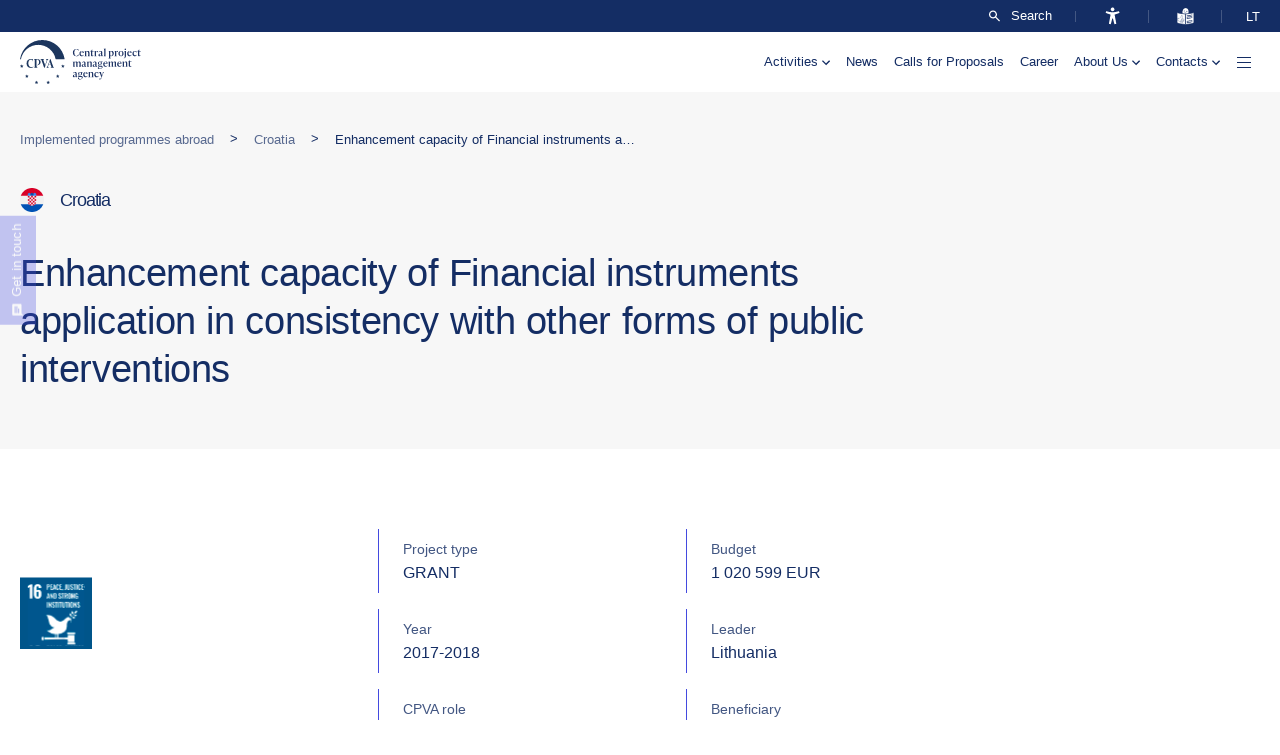

--- FILE ---
content_type: text/html; charset=UTF-8
request_url: https://cpva.lt/en/project/enhancement-capacity-of-financial-instruments-application-in-consistency-with-other-forms-of-public-interventions
body_size: 15359
content:
<!doctype html><html lang="en-GB"><head><script data-no-optimize="1">var litespeed_docref=sessionStorage.getItem("litespeed_docref");litespeed_docref&&(Object.defineProperty(document,"referrer",{get:function(){return litespeed_docref}}),sessionStorage.removeItem("litespeed_docref"));</script> <meta charset="UTF-8"><meta name="viewport" content="width=device-width, initial-scale=1"><meta name='robots' content='index, follow, max-image-preview:large, max-snippet:-1, max-video-preview:-1' /><link rel="alternate" href="https://cpva.lt/projektas/finansiniu-instrumentu-taikymo-nuosekliai-su-kitomis-viesosiomis-intervencijomis-pajegumu-prapletimas" hreflang="lt" /><link rel="alternate" href="https://cpva.lt/en/project/enhancement-capacity-of-financial-instruments-application-in-consistency-with-other-forms-of-public-interventions" hreflang="en" /><title>Enhancement capacity of Financial instruments application in consistency with other forms of public interventions &#8211; CPVA</title><link rel="canonical" href="https://cpva.lt/en/project/enhancement-capacity-of-financial-instruments-application-in-consistency-with-other-forms-of-public-interventions" /><meta property="og:locale" content="en_GB" /><meta property="og:locale:alternate" content="lt_LT" /><meta property="og:type" content="article" /><meta property="og:title" content="Enhancement capacity of Financial instruments application in consistency with other forms of public interventions &#8211; CPVA" /><meta property="og:description" content="Project purpose To enhance the capacity of Lithuanian and Croatian public institutions to use financial instruments to deal with market failures in public sector, and do it in consistency with other forms of public interventions." /><meta property="og:url" content="https://cpva.lt/en/project/enhancement-capacity-of-financial-instruments-application-in-consistency-with-other-forms-of-public-interventions" /><meta property="og:site_name" content="CPVA" /><meta property="article:modified_time" content="2025-12-05T09:11:10+00:00" /><meta name="twitter:card" content="summary_large_image" /> <script type="application/ld+json" class="yoast-schema-graph">{"@context":"https://schema.org","@graph":[{"@type":"WebPage","@id":"https://cpva.lt/en/project/enhancement-capacity-of-financial-instruments-application-in-consistency-with-other-forms-of-public-interventions","url":"https://cpva.lt/en/project/enhancement-capacity-of-financial-instruments-application-in-consistency-with-other-forms-of-public-interventions","name":"Enhancement capacity of Financial instruments application in consistency with other forms of public interventions &#8211; CPVA","isPartOf":{"@id":"https://cpva.lt/en/#website"},"datePublished":"2024-03-22T18:37:02+00:00","dateModified":"2025-12-05T09:11:10+00:00","breadcrumb":{"@id":"https://cpva.lt/en/project/enhancement-capacity-of-financial-instruments-application-in-consistency-with-other-forms-of-public-interventions#breadcrumb"},"inLanguage":"en-GB","potentialAction":[{"@type":"ReadAction","target":["https://cpva.lt/en/project/enhancement-capacity-of-financial-instruments-application-in-consistency-with-other-forms-of-public-interventions"]}]},{"@type":"BreadcrumbList","@id":"https://cpva.lt/en/project/enhancement-capacity-of-financial-instruments-application-in-consistency-with-other-forms-of-public-interventions#breadcrumb","itemListElement":[{"@type":"ListItem","position":1,"name":"Implemented programmes abroad","item":"/en/activity/programmes-implemented-abroad"},{"@type":"ListItem","position":2,"name":"Croatia","item":"https://cpva.lt/en/country/croatia"},{"@type":"ListItem","position":3,"name":"Enhancement capacity of Financial instruments application in consistency with other forms of public interventions"}]},{"@type":"WebSite","@id":"https://cpva.lt/en/#website","url":"https://cpva.lt/en/","name":"CPVA","description":"","publisher":{"@id":"https://cpva.lt/en/#organization"},"potentialAction":[{"@type":"SearchAction","target":{"@type":"EntryPoint","urlTemplate":"https://cpva.lt/en/?s={search_term_string}"},"query-input":{"@type":"PropertyValueSpecification","valueRequired":true,"valueName":"search_term_string"}}],"inLanguage":"en-GB"},{"@type":"Organization","@id":"https://cpva.lt/en/#organization","name":"CPVA","url":"https://cpva.lt/en/","logo":{"@type":"ImageObject","inLanguage":"en-GB","@id":"https://cpva.lt/en/#/schema/logo/image/","url":"https://cpva.lt/wp-content/uploads/2024/03/logo-big.svg","contentUrl":"https://cpva.lt/wp-content/uploads/2024/03/logo-big.svg","width":133,"height":44,"caption":"CPVA"},"image":{"@id":"https://cpva.lt/en/#/schema/logo/image/"}}]}</script> <link rel="preconnect" href="https://fonts.googleapis.com"><link rel="preconnect" href="https://fonts.gstatic.com" crossorigin><link data-optimized="2" rel="stylesheet" href="https://cpva.lt/wp-content/litespeed/css/3db1ea66d19eaa9b7ec14499c05a7ba6.css?ver=fb96c" /> <script type="litespeed/javascript" data-src="https://cpva.lt/wp-includes/js/jquery/jquery.min.js?ver=3.7.1" id="jquery-core-js"></script> <link rel="icon" href="https://cpva.lt/wp-content/uploads/2024/03/cropped-favicon-32x32.png" sizes="32x32" /><link rel="icon" href="https://cpva.lt/wp-content/uploads/2024/03/cropped-favicon-192x192.png" sizes="192x192" /><link rel="apple-touch-icon" href="https://cpva.lt/wp-content/uploads/2024/03/cropped-favicon-180x180.png" /><meta name="msapplication-TileImage" content="https://cpva.lt/wp-content/uploads/2024/03/cropped-favicon-270x270.png" /></head><body data-cmplz=1 class="wp-singular projektas-template-default single single-projektas postid-12384 wp-custom-logo wp-theme-cpva elementor-default elementor-template-full-width elementor-kit-349 elementor-page-12321"><div id="page" class="site">
<a class="skip-link screen-reader-text" href="#primary">Skip to content</a><header id="masthead" class="site-header"><div class="site-header__top"><div class="container"><div class="row row--nw ai--center jc--space-between"><div class="col col--auto col--mobile-auto"></div><div class="col col--auto col--mobile-12 d-flex top-line-right"><div class="top-line-right-item">
<a class="search-link" href="/en/search" title="Search" data-wpel-link="internal" target="_self">
Search                            </a></div><div class="top-line-right-item">
<a id="cpva-accessibility" href="javascript:;" title="Asmenims su negalia" data-wpel-link="internal" target="_self">
<img src="/wp-content/themes/cpva/assets/img/icon-accessibility.svg" alt="Asmenims su negalia">
</a></div><div class="top-line-right-item">
<a href="/easy-to-read" title="Lengvai suprantama kalba" data-wpel-link="internal" target="_self">
<img src="/wp-content/themes/cpva/assets/img/icon-easy-to-read.svg" alt="Lengvai suprantama kalba">
</a></div><div class="top-line-right-item language-switcher"><ul><li class="lang-item lang-item-6 lang-item-lt lang-item-first"><a lang="lt-LT" hreflang="lt-LT" href="https://cpva.lt/projektas/finansiniu-instrumentu-taikymo-nuosekliai-su-kitomis-viesosiomis-intervencijomis-pajegumu-prapletimas" data-wpel-link="internal" target="_self">lt</a></li></ul></div></div></div></div></div><div class="site-header__main"><div class="container"><div class="row row--nw ai--center jc--space-between"><div class="col col--auto col--mobile-auto"><div class="site-branding">
<a href="https://cpva.lt/en/" rel="home" data-wpel-link="internal" target="_self"><img src="https://cpva.lt/wp-content/uploads/2024/03/logo-big-en.svg" alt="CPVA" class="main-logo"></a></div></div><div class="col col--auto col--mobile-auto"><nav id="site-navigation" class="site-navigation desktop-only"><div class="primary-menu"><ul id="primary-menu" class="menu"><li id="menu-item-12878" class="menu-item menu-item-type-custom menu-item-object-custom menu-item-has-children menu-item-has-sub-children menu-item-has-sub-children menu-item-has-sub-children menu-item-12878"><a href="#">Activities</a><ul class="sub-menu"><div class="sub-menu-wrap"><button type="button" class="mobile-menu-back tablet-only">Grįžti</button><label>Activities</label><li id="menu-item-12879" class="menu-item menu-item-type-custom menu-item-object-custom menu-item-has-children menu-item-12879"><a href="#">Administered programmes in Lithuania</a><ul class="sub-menu"><div class="sub-menu-wrap"><button type="button" class="mobile-menu-back tablet-only">Grįžti</button><label>Administered programmes in Lithuania</label><li id="menu-item-21646" class="menu-item menu-item-type-custom menu-item-object-custom menu-item-21646"><a href="https://cpva.lt/en/programme/the-2021-2027-eu-funds-investment-programme" data-wpel-link="internal" target="_self">EU funds investment programme 2021–2027</a></li><li id="menu-item-21647" class="menu-item menu-item-type-custom menu-item-object-custom menu-item-21647"><a href="https://cpva.lt/en/programme/new-generation-lithuania" data-wpel-link="internal" target="_self">New Generation Lithuania</a></li><li id="menu-item-13273" class="menu-item menu-item-type-post_type menu-item-object-programa menu-item-13273"><a href="https://cpva.lt/en/programme/ignalina-programme" data-wpel-link="internal" target="_self">Ignalina Programme 2021–2027</a></li><li id="menu-item-21645" class="menu-item menu-item-type-custom menu-item-object-custom menu-item-21645"><a href="https://cpva.lt/en/programme/road-maintenance-and-development-programme" data-wpel-link="internal" target="_self">Road maintenance and development programme</a></li><li id="menu-item-21648" class="menu-item menu-item-type-custom menu-item-object-custom menu-item-21648"><a href="https://cpva.lt/en/programme/connecting-europe-facility-2021-2027" data-wpel-link="internal" target="_self">Connecting Europe Facility 2021-2027</a></li><li id="menu-item-13271" class="menu-item menu-item-type-post_type menu-item-object-programa menu-item-13271"><a href="https://cpva.lt/en/programme/connecting-europe-facility" data-wpel-link="internal" target="_self">Connecting Europe Facility 2014-2020</a></li><li id="menu-item-21649" class="menu-item menu-item-type-custom menu-item-object-custom menu-item-21649"><a href="https://cpva.lt/en/programme/instrument-for-financial-support-for-border-management-and-visa-policy-2021-2027" data-wpel-link="internal" target="_self">Border Management and Visa Instrument forming part of the Integrated Border Management Fund and Internal Security Fund for 2021-2027 period</a></li><li id="menu-item-12882" class="menu-item menu-item-type-post_type menu-item-object-programa menu-item-12882"><a href="https://cpva.lt/en/programme/eea-and-norwegian-financial-mechanisms-for-the-period-2014-2021" data-wpel-link="internal" target="_self">EEA and Norwegian Financial Mechanisms for the period 2014-2021</a></li><li id="menu-item-21650" class="menu-item menu-item-type-custom menu-item-object-custom menu-item-21650"><a href="https://cpva.lt/en/programme/lithuanian-swiss-cooperation-programme-2022-2029" data-wpel-link="internal" target="_self">Lithuanian-Swiss Cooperation Programme 2022-2029</a></li><li id="menu-item-13275" class="menu-item menu-item-type-post_type menu-item-object-programa menu-item-13275"><a href="https://cpva.lt/en/programme/development-cooperation-and-humanitarian-aid" data-wpel-link="internal" target="_self">Development Cooperation and Humanitarian Aid</a></li><li id="menu-item-13274" class="menu-item menu-item-type-post_type menu-item-object-programa menu-item-13274"><a href="https://cpva.lt/en/programme/2014-2020-eu-investment-in-lithuania" data-wpel-link="internal" target="_self">EU investment in Lithuania 2014-2020</a></li><li id="menu-item-12896" class="menu-item menu-item-type-taxonomy menu-item-object-veiklos-sritis menu-item-12896"><a href="https://cpva.lt/en/activity/administered-programmes-in-lithuania" data-wpel-link="internal" target="_self">Overview</a></li></div></ul></li><li id="menu-item-12880" class="menu-item menu-item-type-custom menu-item-object-custom menu-item-has-children menu-item-12880"><a href="#">Implemented programmes abroad</a><ul class="sub-menu"><div class="sub-menu-wrap"><button type="button" class="mobile-menu-back tablet-only">Grįžti</button><label>Implemented programmes abroad</label><li id="menu-item-12897" class="menu-item menu-item-type-taxonomy menu-item-object-veiklos-sritis menu-item-12897"><a href="https://cpva.lt/en/activity/programmes-implemented-abroad" data-wpel-link="internal" target="_self">Overview</a></li><li id="menu-item-13276" class="menu-item menu-item-type-post_type menu-item-object-programa menu-item-13276"><a href="https://cpva.lt/en/programme/international-cooperation" data-wpel-link="internal" target="_self">International development cooperation</a></li><li id="menu-item-13510" class="menu-item menu-item-type-post_type menu-item-object-programa menu-item-13510"><a href="https://cpva.lt/en/programme/rebuilding-ukraine" data-wpel-link="internal" target="_self">Rebuilding Ukraine</a></li><li id="menu-item-24310" class="menu-item menu-item-type-custom menu-item-object-custom menu-item-24310"><a href="https://cpva.lt/en/programme/demining-capability-coalition-for-ukraine" data-wpel-link="internal" target="_self">Demining Capability Coalition for Ukraine</a></li><li id="menu-item-13509" class="menu-item menu-item-type-post_type menu-item-object-programa menu-item-13509"><a href="https://cpva.lt/en/programme/other-international-cooperation-projects" data-wpel-link="internal" target="_self">Other international cooperation projects</a></li></div></ul></li><li id="menu-item-12881" class="menu-item menu-item-type-custom menu-item-object-custom menu-item-has-children menu-item-12881"><a href="#">Methodological support</a><ul class="sub-menu"><div class="sub-menu-wrap"><button type="button" class="mobile-menu-back tablet-only">Grįžti</button><label>Methodological support</label><li id="menu-item-12898" class="menu-item menu-item-type-taxonomy menu-item-object-veiklos-sritis menu-item-12898"><a href="https://cpva.lt/en/activity/methodological-support" data-wpel-link="internal" target="_self">Overview</a></li><li id="menu-item-21856" class="menu-item menu-item-type-custom menu-item-object-custom menu-item-21856"><a href="https://cpva.lt/en/programme/advice-on-the-preparation-of-strategic-management-system-documents" data-wpel-link="internal" target="_self">Advice on the preparation of strategic management system documents</a></li><li id="menu-item-21857" class="menu-item menu-item-type-custom menu-item-object-custom menu-item-21857"><a href="https://cpva.lt/en/programme/analytics-of-development-program-portfolio-management" data-wpel-link="internal" target="_self">Analytics of development program portfolio management</a></li><li id="menu-item-21858" class="menu-item menu-item-type-custom menu-item-object-custom menu-item-21858"><a href="https://cpva.lt/en/programme/advice-on-budget-planning-and-review-of-public-expenditures" data-wpel-link="internal" target="_self">Advice on budget planning and review of public expenditures</a></li><li id="menu-item-12883" class="menu-item menu-item-type-post_type menu-item-object-programa menu-item-12883"><a href="https://cpva.lt/en/programme/public-private-partnership" data-wpel-link="internal" target="_self">Advice on the preparation and implementation of an effective public–private partnership (PPP) project</a></li><li id="menu-item-21859" class="menu-item menu-item-type-custom menu-item-object-custom menu-item-21859"><a href="https://cpva.lt/en/programme/advice-on-municipal-indicators" data-wpel-link="internal" target="_self">Advice on municipal indicators and their integration into the preparation of municipal strategic plans</a></li><li id="menu-item-21860" class="menu-item menu-item-type-custom menu-item-object-custom menu-item-21860"><a href="https://cpva.lt/en/programme/advice-on-regional-planning" data-wpel-link="internal" target="_self">Advice on regional planning</a></li></div></ul></li></div></ul></li><li id="menu-item-11297" class="menu-item menu-item-type-post_type menu-item-object-page current_page_parent menu-item-11297"><a href="https://cpva.lt/en/news" data-wpel-link="internal" target="_self">News</a></li><li id="menu-item-12530" class="menu-item menu-item-type-custom menu-item-object-custom menu-item-12530"><a href="/en/calls-for-proposals" data-wpel-link="internal" target="_self">Calls for Proposals</a></li><li id="menu-item-11898" class="menu-item menu-item-type-custom menu-item-object-custom menu-item-11898"><a href="/en/career" data-wpel-link="internal" target="_self">Career</a></li><li id="menu-item-11300" class="menu-item menu-item-type-custom menu-item-object-custom menu-item-has-children menu-item-11300"><a href="#">About Us</a><ul class="sub-menu"><div class="sub-menu-wrap"><button type="button" class="mobile-menu-back tablet-only">Grįžti</button><label>About Us</label><li id="menu-item-11301" class="menu-item menu-item-type-post_type menu-item-object-page menu-item-11301"><a href="https://cpva.lt/en/about-us" data-wpel-link="internal" target="_self">About Us</a></li><li id="menu-item-11327" class="menu-item menu-item-type-post_type menu-item-object-page menu-item-11327"><a href="https://cpva.lt/en/structure" data-wpel-link="internal" target="_self">Structure</a></li><li id="menu-item-41247" class="menu-item menu-item-type-post_type menu-item-object-page menu-item-41247"><a href="https://cpva.lt/en/the-board" data-wpel-link="internal" target="_self">The Board</a></li></div></ul></li><li id="menu-item-11299" class="menu-item menu-item-type-post_type menu-item-object-page menu-item-has-children menu-item-11299"><a href="https://cpva.lt/en/contacts" data-wpel-link="internal" target="_self">Contacts</a><ul class="sub-menu"><div class="sub-menu-wrap"><button type="button" class="mobile-menu-back tablet-only">Grįžti</button><label>Contacts</label><li id="menu-item-41160" class="menu-item menu-item-type-post_type menu-item-object-page menu-item-41160"><a href="https://cpva.lt/en/contacts" data-wpel-link="internal" target="_self">Contacts</a></li><li id="menu-item-41159" class="menu-item menu-item-type-custom menu-item-object-custom menu-item-41159"><a href="https://cpva.lt/en/your-feedback" data-wpel-link="internal" target="_self">Get in touch</a></li></div></ul></li></ul></div>                            <button aria-expanded="false" aria-controls="secondary-menu" type="button" class="desktop-only"><span></span></button><div class="secondary-menu"><ul id="secondary-menu" class="menu has-childs"><li id="menu-item-11935" class="menu-item menu-item-type-post_type menu-item-object-page menu-item-11935"><a href="https://cpva.lt/en/public-procurements" data-wpel-link="internal" target="_self">Public procurements</a></li><li id="menu-item-11328" class="menu-item menu-item-type-post_type menu-item-object-page menu-item-11328"><a href="https://cpva.lt/en/corruption-prevention" data-wpel-link="internal" target="_self">Corruption prevention</a></li><li id="menu-item-15058" class="menu-item menu-item-type-custom menu-item-object-custom menu-item-has-children menu-item-15058"><a href="#">Protection of Personal Data</a><ul class="sub-menu"><div class="sub-menu-wrap"><button type="button" class="mobile-menu-back tablet-only">Grįžti</button><label>Protection of Personal Data</label><li id="menu-item-15060" class="menu-item menu-item-type-post_type menu-item-object-page menu-item-15060"><a href="https://cpva.lt/en/protection-of-personal-data" data-wpel-link="internal" target="_self">Overview</a></li><li id="menu-item-15059" class="menu-item menu-item-type-post_type menu-item-object-page menu-item-15059"><a href="https://cpva.lt/en/protection-of-personal-data/cookies" data-wpel-link="internal" target="_self">Cookies</a></li></div></ul></li><li id="menu-item-13006" class="menu-item menu-item-type-custom menu-item-object-custom menu-item-13006"><a href="/en/events" data-wpel-link="internal" target="_self">Events</a></li><li id="menu-item-13005" class="menu-item menu-item-type-post_type menu-item-object-page menu-item-13005"><a href="https://cpva.lt/en/documents" data-wpel-link="internal" target="_self">Documents</a></li></ul></div></nav>
<button aria-expanded="false" aria-controls="mobile-navigation" type="button" class="mobile-menu-open tablet-only"><span></span></button></div></div></div></div></header><nav id="mobile-navigation" class="mobile-navigation">
<button aria-expanded="false" aria-controls="mobile-navigation" type="button" class="mobile-menu-close tablet-only"><span></span></button><ul class="menu"><li class="menu-item menu-item-type-custom menu-item-object-custom menu-item-has-children menu-item-has-sub-children menu-item-has-sub-children menu-item-has-sub-children menu-item-12878"><a href="#">Activities</a><ul class="sub-menu"><div class="sub-menu-wrap"><button type="button" class="mobile-menu-back tablet-only">Grįžti</button><label>Activities</label><li class="menu-item menu-item-type-custom menu-item-object-custom menu-item-has-children menu-item-12879"><a href="#">Administered programmes in Lithuania</a><ul class="sub-menu"><div class="sub-menu-wrap"><button type="button" class="mobile-menu-back tablet-only">Grįžti</button><label>Administered programmes in Lithuania</label><li class="menu-item menu-item-type-custom menu-item-object-custom menu-item-21646"><a href="https://cpva.lt/en/programme/the-2021-2027-eu-funds-investment-programme" data-wpel-link="internal" target="_self">EU funds investment programme 2021–2027</a></li><li class="menu-item menu-item-type-custom menu-item-object-custom menu-item-21647"><a href="https://cpva.lt/en/programme/new-generation-lithuania" data-wpel-link="internal" target="_self">New Generation Lithuania</a></li><li class="menu-item menu-item-type-post_type menu-item-object-programa menu-item-13273"><a href="https://cpva.lt/en/programme/ignalina-programme" data-wpel-link="internal" target="_self">Ignalina Programme 2021–2027</a></li><li class="menu-item menu-item-type-custom menu-item-object-custom menu-item-21645"><a href="https://cpva.lt/en/programme/road-maintenance-and-development-programme" data-wpel-link="internal" target="_self">Road maintenance and development programme</a></li><li class="menu-item menu-item-type-custom menu-item-object-custom menu-item-21648"><a href="https://cpva.lt/en/programme/connecting-europe-facility-2021-2027" data-wpel-link="internal" target="_self">Connecting Europe Facility 2021-2027</a></li><li class="menu-item menu-item-type-post_type menu-item-object-programa menu-item-13271"><a href="https://cpva.lt/en/programme/connecting-europe-facility" data-wpel-link="internal" target="_self">Connecting Europe Facility 2014-2020</a></li><li class="menu-item menu-item-type-custom menu-item-object-custom menu-item-21649"><a href="https://cpva.lt/en/programme/instrument-for-financial-support-for-border-management-and-visa-policy-2021-2027" data-wpel-link="internal" target="_self">Border Management and Visa Instrument forming part of the Integrated Border Management Fund and Internal Security Fund for 2021-2027 period</a></li><li class="menu-item menu-item-type-post_type menu-item-object-programa menu-item-12882"><a href="https://cpva.lt/en/programme/eea-and-norwegian-financial-mechanisms-for-the-period-2014-2021" data-wpel-link="internal" target="_self">EEA and Norwegian Financial Mechanisms for the period 2014-2021</a></li><li class="menu-item menu-item-type-custom menu-item-object-custom menu-item-21650"><a href="https://cpva.lt/en/programme/lithuanian-swiss-cooperation-programme-2022-2029" data-wpel-link="internal" target="_self">Lithuanian-Swiss Cooperation Programme 2022-2029</a></li><li class="menu-item menu-item-type-post_type menu-item-object-programa menu-item-13275"><a href="https://cpva.lt/en/programme/development-cooperation-and-humanitarian-aid" data-wpel-link="internal" target="_self">Development Cooperation and Humanitarian Aid</a></li><li class="menu-item menu-item-type-post_type menu-item-object-programa menu-item-13274"><a href="https://cpva.lt/en/programme/2014-2020-eu-investment-in-lithuania" data-wpel-link="internal" target="_self">EU investment in Lithuania 2014-2020</a></li><li class="menu-item menu-item-type-taxonomy menu-item-object-veiklos-sritis menu-item-12896"><a href="https://cpva.lt/en/activity/administered-programmes-in-lithuania" data-wpel-link="internal" target="_self">Overview</a></li></div></ul></li><li class="menu-item menu-item-type-custom menu-item-object-custom menu-item-has-children menu-item-12880"><a href="#">Implemented programmes abroad</a><ul class="sub-menu"><div class="sub-menu-wrap"><button type="button" class="mobile-menu-back tablet-only">Grįžti</button><label>Implemented programmes abroad</label><li class="menu-item menu-item-type-taxonomy menu-item-object-veiklos-sritis menu-item-12897"><a href="https://cpva.lt/en/activity/programmes-implemented-abroad" data-wpel-link="internal" target="_self">Overview</a></li><li class="menu-item menu-item-type-post_type menu-item-object-programa menu-item-13276"><a href="https://cpva.lt/en/programme/international-cooperation" data-wpel-link="internal" target="_self">International development cooperation</a></li><li class="menu-item menu-item-type-post_type menu-item-object-programa menu-item-13510"><a href="https://cpva.lt/en/programme/rebuilding-ukraine" data-wpel-link="internal" target="_self">Rebuilding Ukraine</a></li><li class="menu-item menu-item-type-custom menu-item-object-custom menu-item-24310"><a href="https://cpva.lt/en/programme/demining-capability-coalition-for-ukraine" data-wpel-link="internal" target="_self">Demining Capability Coalition for Ukraine</a></li><li class="menu-item menu-item-type-post_type menu-item-object-programa menu-item-13509"><a href="https://cpva.lt/en/programme/other-international-cooperation-projects" data-wpel-link="internal" target="_self">Other international cooperation projects</a></li></div></ul></li><li class="menu-item menu-item-type-custom menu-item-object-custom menu-item-has-children menu-item-12881"><a href="#">Methodological support</a><ul class="sub-menu"><div class="sub-menu-wrap"><button type="button" class="mobile-menu-back tablet-only">Grįžti</button><label>Methodological support</label><li class="menu-item menu-item-type-taxonomy menu-item-object-veiklos-sritis menu-item-12898"><a href="https://cpva.lt/en/activity/methodological-support" data-wpel-link="internal" target="_self">Overview</a></li><li class="menu-item menu-item-type-custom menu-item-object-custom menu-item-21856"><a href="https://cpva.lt/en/programme/advice-on-the-preparation-of-strategic-management-system-documents" data-wpel-link="internal" target="_self">Advice on the preparation of strategic management system documents</a></li><li class="menu-item menu-item-type-custom menu-item-object-custom menu-item-21857"><a href="https://cpva.lt/en/programme/analytics-of-development-program-portfolio-management" data-wpel-link="internal" target="_self">Analytics of development program portfolio management</a></li><li class="menu-item menu-item-type-custom menu-item-object-custom menu-item-21858"><a href="https://cpva.lt/en/programme/advice-on-budget-planning-and-review-of-public-expenditures" data-wpel-link="internal" target="_self">Advice on budget planning and review of public expenditures</a></li><li class="menu-item menu-item-type-post_type menu-item-object-programa menu-item-12883"><a href="https://cpva.lt/en/programme/public-private-partnership" data-wpel-link="internal" target="_self">Advice on the preparation and implementation of an effective public–private partnership (PPP) project</a></li><li class="menu-item menu-item-type-custom menu-item-object-custom menu-item-21859"><a href="https://cpva.lt/en/programme/advice-on-municipal-indicators" data-wpel-link="internal" target="_self">Advice on municipal indicators and their integration into the preparation of municipal strategic plans</a></li><li class="menu-item menu-item-type-custom menu-item-object-custom menu-item-21860"><a href="https://cpva.lt/en/programme/advice-on-regional-planning" data-wpel-link="internal" target="_self">Advice on regional planning</a></li></div></ul></li></div></ul></li><li class="menu-item menu-item-type-post_type menu-item-object-page current_page_parent menu-item-11297"><a href="https://cpva.lt/en/news" data-wpel-link="internal" target="_self">News</a></li><li class="menu-item menu-item-type-custom menu-item-object-custom menu-item-12530"><a href="/en/calls-for-proposals" data-wpel-link="internal" target="_self">Calls for Proposals</a></li><li class="menu-item menu-item-type-custom menu-item-object-custom menu-item-11898"><a href="/en/career" data-wpel-link="internal" target="_self">Career</a></li><li class="menu-item menu-item-type-custom menu-item-object-custom menu-item-has-children menu-item-11300"><a href="#">About Us</a><ul class="sub-menu"><div class="sub-menu-wrap"><button type="button" class="mobile-menu-back tablet-only">Grįžti</button><label>About Us</label><li class="menu-item menu-item-type-post_type menu-item-object-page menu-item-11301"><a href="https://cpva.lt/en/about-us" data-wpel-link="internal" target="_self">About Us</a></li><li class="menu-item menu-item-type-post_type menu-item-object-page menu-item-11327"><a href="https://cpva.lt/en/structure" data-wpel-link="internal" target="_self">Structure</a></li><li class="menu-item menu-item-type-post_type menu-item-object-page menu-item-41247"><a href="https://cpva.lt/en/the-board" data-wpel-link="internal" target="_self">The Board</a></li></div></ul></li><li class="menu-item menu-item-type-post_type menu-item-object-page menu-item-has-children menu-item-11299"><a href="https://cpva.lt/en/contacts" data-wpel-link="internal" target="_self">Contacts</a><ul class="sub-menu"><div class="sub-menu-wrap"><button type="button" class="mobile-menu-back tablet-only">Grįžti</button><label>Contacts</label><li class="menu-item menu-item-type-post_type menu-item-object-page menu-item-41160"><a href="https://cpva.lt/en/contacts" data-wpel-link="internal" target="_self">Contacts</a></li><li class="menu-item menu-item-type-custom menu-item-object-custom menu-item-41159"><a href="https://cpva.lt/en/your-feedback" data-wpel-link="internal" target="_self">Get in touch</a></li></div></ul></li><li class="menu-item menu-item-type-post_type menu-item-object-page menu-item-11935"><a href="https://cpva.lt/en/public-procurements" data-wpel-link="internal" target="_self">Public procurements</a></li><li class="menu-item menu-item-type-post_type menu-item-object-page menu-item-11328"><a href="https://cpva.lt/en/corruption-prevention" data-wpel-link="internal" target="_self">Corruption prevention</a></li><li class="menu-item menu-item-type-custom menu-item-object-custom menu-item-has-children menu-item-15058"><a href="#">Protection of Personal Data</a><ul class="sub-menu"><div class="sub-menu-wrap"><button type="button" class="mobile-menu-back tablet-only">Grįžti</button><label>Protection of Personal Data</label><li class="menu-item menu-item-type-post_type menu-item-object-page menu-item-15060"><a href="https://cpva.lt/en/protection-of-personal-data" data-wpel-link="internal" target="_self">Overview</a></li><li class="menu-item menu-item-type-post_type menu-item-object-page menu-item-15059"><a href="https://cpva.lt/en/protection-of-personal-data/cookies" data-wpel-link="internal" target="_self">Cookies</a></li></div></ul></li><li class="menu-item menu-item-type-custom menu-item-object-custom menu-item-13006"><a href="/en/events" data-wpel-link="internal" target="_self">Events</a></li><li class="menu-item menu-item-type-post_type menu-item-object-page menu-item-13005"><a href="https://cpva.lt/en/documents" data-wpel-link="internal" target="_self">Documents</a></li></ul></nav><div data-elementor-type="single-post" data-elementor-id="12321" class="elementor elementor-12321 elementor-location-single post-12384 projektas type-projektas status-publish hentry biudzetas-1-020-599-eur cpva-funkcija-partner lyderis-lithuania metai-2017-2018 paramos-gavejas-cpma-ministry-of-finance-of-the-republic-of-lithuania-ministry-of-regional-development-and-eu-funds-of-the-republic-of-croatia projekto-salis-croatia projekto-tipas-grant sektorius-peace-justice-and-strong-institutions" data-elementor-post-type="elementor_library"><div class="elementor-element elementor-element-e95d331 e-flex e-con-boxed e-con e-parent" data-id="e95d331" data-element_type="container" data-settings="{&quot;background_background&quot;:&quot;classic&quot;}"><div class="e-con-inner"><div class="elementor-element elementor-element-37ef4ef elementor-widget elementor-widget-cpva-page-title" data-id="37ef4ef" data-element_type="widget" data-widget_type="cpva-page-title.default"><div class="elementor-widget-container"><div class="cpva-page-title cpva-page-title--default-padding-yes cpva-page-title--default-padding-breadcrumb"><div class="cpva-page-title__breadcrumb breadcrumbs"><span><span><a href="/en/activity/programmes-implemented-abroad" data-wpel-link="internal" target="_self">Implemented programmes abroad</a></span> &gt; <span><a href="https://cpva.lt/en/country/croatia" data-wpel-link="internal" target="_self">Croatia</a></span> &gt; <span class="breadcrumb_last" aria-current="page">Enhancement capacity of Financial instruments application in consistency with other forms of public interventions</span></span></div><div class="d-flex ai--center"><div class="cpva-page-title__image cpva-page-title__image--image-style-2"><img data-lazyloaded="1" src="[data-uri]" data-src="https://cpva.lt/wp-content/uploads/2024/02/HR.svg" title="" alt="" loading="lazy" /></div><h1 class="cpva-page-title__heading cpva-page-title__heading--heading-style-6">Croatia</h1></div></div></div></div></div></div><div class="elementor-element elementor-element-e16fa5e e-flex e-con-boxed e-con e-parent" data-id="e16fa5e" data-element_type="container" data-settings="{&quot;background_background&quot;:&quot;classic&quot;}"><div class="e-con-inner"><div class="elementor-element elementor-element-8f503f1 elementor-widget__width-initial elementor-widget-tablet__width-initial elementor-widget elementor-widget-cpva-heading" data-id="8f503f1" data-element_type="widget" data-widget_type="cpva-heading.default"><div class="elementor-widget-container"><h3 class="removed-margins- ">Enhancement capacity of Financial instruments application in consistency with other forms of public interventions</h3></div></div></div></div><div class="elementor-element elementor-element-710f569 e-flex e-con-boxed e-con e-parent" data-id="710f569" data-element_type="container"><div class="e-con-inner"><div class="elementor-element elementor-element-f25ea26 e-con-full e-flex e-con e-child" data-id="f25ea26" data-element_type="container"><div class="elementor-element elementor-element-1f26e25 elementor-widget elementor-widget-cpva-project-sectors-loop" data-id="1f26e25" data-element_type="widget" data-settings="{&quot;enabled_visibility&quot;:&quot;yes&quot;,&quot;dce_visibility_selected&quot;:&quot;yes&quot;}" data-widget_type="cpva-project-sectors-loop.default"><div class="elementor-widget-container"><div class="d-flex cpva-project-sectors-loop"><a href="https://cpva.lt/en/topic/peace-justice-and-strong-institutions" title="Peace, Justice and Strong Institutions" data-wpel-link="internal" target="_self"><img data-lazyloaded="1" src="[data-uri]" data-src="https://cpva.lt/wp-content/uploads/2024/04/16-1.svg" alt="Peace, Justice and Strong Institutions"></a></div></div></div></div><div class="elementor-element elementor-element-1ec52a0 e-con-full e-flex e-con e-child" data-id="1ec52a0" data-element_type="container"><div class="elementor-element elementor-element-24bc2ba subcontainer-not-centered e-flex e-con-boxed e-con e-child" data-id="24bc2ba" data-element_type="container"><div class="e-con-inner"><div class="elementor-element elementor-element-1fc3804 e-grid e-con-boxed e-con e-child" data-id="1fc3804" data-element_type="container"><div class="e-con-inner"><div class="elementor-element elementor-element-8729357 elementor-widget elementor-widget-cpva-project-tag" data-id="8729357" data-element_type="widget" data-widget_type="cpva-project-tag.default"><div class="elementor-widget-container"><div class="cpva-project-tag"><div class="cpva-project-tag__tag-title">Project type</div><div class="cpva-project-tag__tag-value">GRANT</div></div></div></div><div class="elementor-element elementor-element-6d0859e elementor-widget elementor-widget-cpva-project-tag" data-id="6d0859e" data-element_type="widget" data-widget_type="cpva-project-tag.default"><div class="elementor-widget-container"><div class="cpva-project-tag"><div class="cpva-project-tag__tag-title">Budget</div><div class="cpva-project-tag__tag-value">1 020 599 EUR</div></div></div></div><div class="elementor-element elementor-element-7fc7972 elementor-widget elementor-widget-cpva-project-tag" data-id="7fc7972" data-element_type="widget" data-widget_type="cpva-project-tag.default"><div class="elementor-widget-container"><div class="cpva-project-tag"><div class="cpva-project-tag__tag-title">Year</div><div class="cpva-project-tag__tag-value">2017-2018</div></div></div></div><div class="elementor-element elementor-element-e4f5dc7 elementor-widget elementor-widget-cpva-project-tag" data-id="e4f5dc7" data-element_type="widget" data-widget_type="cpva-project-tag.default"><div class="elementor-widget-container"><div class="cpva-project-tag"><div class="cpva-project-tag__tag-title">Leader</div><div class="cpva-project-tag__tag-value">Lithuania</div></div></div></div><div class="elementor-element elementor-element-90cd5da elementor-widget elementor-widget-cpva-project-tag" data-id="90cd5da" data-element_type="widget" data-widget_type="cpva-project-tag.default"><div class="elementor-widget-container"><div class="cpva-project-tag"><div class="cpva-project-tag__tag-title">CPVA role</div><div class="cpva-project-tag__tag-value">Partner</div></div></div></div><div class="elementor-element elementor-element-5a66cc5 elementor-widget elementor-widget-cpva-project-tag" data-id="5a66cc5" data-element_type="widget" data-widget_type="cpva-project-tag.default"><div class="elementor-widget-container"><div class="cpva-project-tag"><div class="cpva-project-tag__tag-title">Beneficiary</div><div class="cpva-project-tag__tag-value">CPMA, Ministry of Finance of the Republic of Lithuania, Ministry of Regional Development and EU funds of the Republic of Croatia</div></div></div></div></div></div><div class="elementor-element elementor-element-25e4994 elementor-widget elementor-widget-theme-post-content" data-id="25e4994" data-element_type="widget" data-widget_type="theme-post-content.default"><div class="elementor-widget-container"><h4>Project purpose</h4><p>To enhance the capacity of Lithuanian and Croatian public institutions to use financial instruments to deal with market failures in public sector, and do it in consistency with other forms of public interventions.</p></div></div></div></div></div></div></div></div><footer class="site-footer"><footer data-elementor-type="footer" data-elementor-id="36899" class="elementor elementor-36899" data-elementor-post-type="elementor_library"><div class="elementor-element elementor-element-deaaa78 e-flex e-con-boxed e-con e-parent" data-id="deaaa78" data-element_type="container"><div class="e-con-inner"><div class="elementor-element elementor-element-f30078e e-con-full e-flex e-con e-child" data-id="f30078e" data-element_type="container"><div class="elementor-element elementor-element-717d0eb elementor-widget elementor-widget-cpva-footer-links-column" data-id="717d0eb" data-element_type="widget" data-widget_type="cpva-footer-links-column.default"><div class="elementor-widget-container"><div class="cpva-footer-links-column"><div class="elementor-repeater-item-a149489">
<a class="cpva-footer-links-column__link" title="About Us" href="https://cpva.lt/en/about-us" data-wpel-link="internal" target="_self">About Us</a></div><div class="elementor-repeater-item-5d0cba8">
<a class="cpva-footer-links-column__link" title="Structure and Management" href="https://cpva.lt/en/structure" data-wpel-link="internal" target="_self">Structure and Management</a></div><div class="elementor-repeater-item-e5e87d1">
<a class="cpva-footer-links-column__link" title="Contacts" href="https://cpva.lt/en/contacts" data-wpel-link="internal" target="_self">Contacts</a></div><div class="elementor-repeater-item-97b1366">
<a class="cpva-footer-links-column__link" title="Career Opportunities" href="/en/job-offers" data-wpel-link="internal" target="_self">Career Opportunities</a></div></div></div></div></div><div class="elementor-element elementor-element-d3563aa e-con-full e-flex e-con e-child" data-id="d3563aa" data-element_type="container"><div class="elementor-element elementor-element-b6f8662 elementor-widget elementor-widget-cpva-footer-links-column" data-id="b6f8662" data-element_type="widget" data-widget_type="cpva-footer-links-column.default"><div class="elementor-widget-container"><div class="cpva-footer-links-column"><div class="elementor-repeater-item-8abdcb9">
<a class="cpva-footer-links-column__link" title="Administered
programmes in Lithuania" href="https://cpva.lt/en/activity/administered-programmes-in-lithuania" data-wpel-link="internal" target="_self">Administered
programmes in Lithuania</a></div><div class="elementor-repeater-item-67ee4f8">
<a class="cpva-footer-links-column__link" title="Implemented programmes abroad" href="https://cpva.lt/en/activity/programmes-implemented-abroad" data-wpel-link="internal" target="_self">Implemented programmes abroad</a></div><div class="elementor-repeater-item-6ba4bba">
<a class="cpva-footer-links-column__link" title="Methodological support" href="https://cpva.lt/en/activity/methodological-support" data-wpel-link="internal" target="_self">Methodological support</a></div><div class="elementor-repeater-item-cfca2a5">
<a class="cpva-footer-links-column__link" title="News" href="https://cpva.lt/en/news" data-wpel-link="internal" target="_self">News</a></div><div class="elementor-repeater-item-c9979e9">
<a class="cpva-footer-links-column__link" title="Events" href="/en/events" data-wpel-link="internal" target="_self">Events</a></div></div></div></div></div><div class="elementor-element elementor-element-75cc702 e-con-full e-flex e-con e-child" data-id="75cc702" data-element_type="container"><div class="elementor-element elementor-element-6233874 elementor-widget elementor-widget-cpva-footer-links-column" data-id="6233874" data-element_type="widget" data-widget_type="cpva-footer-links-column.default"><div class="elementor-widget-container"><div class="cpva-footer-links-column"><div class="elementor-repeater-item-5d01ff9">
<a class="cpva-footer-links-column__link" title="Calls for Proposals" href="/en/calls-for-proposals" data-wpel-link="internal" target="_self">Calls for Proposals</a></div><div class="elementor-repeater-item-8637eb0">
<a class="cpva-footer-links-column__link" title="Public Procurement" href="https://cpva.lt/en/public-procurements" data-wpel-link="internal" target="_self">Public Procurement</a></div></div></div></div></div><div class="elementor-element elementor-element-d8e0439 e-con-full e-flex e-con e-child" data-id="d8e0439" data-element_type="container"><div class="elementor-element elementor-element-f732b1c elementor-widget elementor-widget-cpva-footer-links-column" data-id="f732b1c" data-element_type="widget" data-widget_type="cpva-footer-links-column.default"><div class="elementor-widget-container"><div class="cpva-footer-links-column"><div class="elementor-repeater-item-9850089">
<a class="cpva-footer-links-column__link" title="Corruption Prevention" href="https://cpva.lt/en/corruption-prevention" data-wpel-link="internal" target="_self">Corruption Prevention</a></div><div class="elementor-repeater-item-5dfc4bc">
<a class="cpva-footer-links-column__link" title="Protection of Personal Data" href="https://cpva.lt/en/protection-of-personal-data" data-wpel-link="internal" target="_self">Protection of Personal Data</a></div></div></div></div></div></div></div><div class="elementor-element elementor-element-b4c446a e-flex e-con-boxed e-con e-parent" data-id="b4c446a" data-element_type="container"><div class="e-con-inner"><div class="elementor-element elementor-element-89d9ab2 e-con-full e-flex e-con e-child" data-id="89d9ab2" data-element_type="container"><div class="elementor-element elementor-element-b677df1 elementor-shape-square e-grid-align-left elementor-grid-0 elementor-widget elementor-widget-social-icons" data-id="b677df1" data-element_type="widget" data-widget_type="social-icons.default"><div class="elementor-widget-container"><div class="elementor-social-icons-wrapper elementor-grid" role="list">
<span class="elementor-grid-item" role="listitem">
<a class="elementor-icon elementor-social-icon elementor-social-icon-facebook elementor-repeater-item-b17ef86" href="https://www.facebook.com/profile.php?id=61553790046617" target="_blank" data-wpel-link="external" rel="nofollow external noopener noreferrer">
<span class="elementor-screen-only">Facebook</span>
<svg aria-hidden="true" class="e-font-icon-svg e-fab-facebook" viewBox="0 0 512 512" xmlns="http://www.w3.org/2000/svg"><path d="M504 256C504 119 393 8 256 8S8 119 8 256c0 123.78 90.69 226.38 209.25 245V327.69h-63V256h63v-54.64c0-62.15 37-96.48 93.67-96.48 27.14 0 55.52 4.84 55.52 4.84v61h-31.28c-30.8 0-40.41 19.12-40.41 38.73V256h68.78l-11 71.69h-57.78V501C413.31 482.38 504 379.78 504 256z"></path></svg>					</a>
</span>
<span class="elementor-grid-item" role="listitem">
<a class="elementor-icon elementor-social-icon elementor-social-icon-x-twitter elementor-repeater-item-23e1908" href="https://x.com/CPMALithuania" target="_blank" data-wpel-link="external" rel="nofollow external noopener noreferrer">
<span class="elementor-screen-only">X-twitter</span>
<svg aria-hidden="true" class="e-font-icon-svg e-fab-x-twitter" viewBox="0 0 512 512" xmlns="http://www.w3.org/2000/svg"><path d="M389.2 48h70.6L305.6 224.2 487 464H345L233.7 318.6 106.5 464H35.8L200.7 275.5 26.8 48H172.4L272.9 180.9 389.2 48zM364.4 421.8h39.1L151.1 88h-42L364.4 421.8z"></path></svg>					</a>
</span>
<span class="elementor-grid-item" role="listitem">
<a class="elementor-icon elementor-social-icon elementor-social-icon-linkedin elementor-repeater-item-fcebdbf" href="https://www.linkedin.com/company/113454/admin/dashboard/" target="_blank" data-wpel-link="external" rel="nofollow external noopener noreferrer">
<span class="elementor-screen-only">Linkedin</span>
<svg aria-hidden="true" class="e-font-icon-svg e-fab-linkedin" viewBox="0 0 448 512" xmlns="http://www.w3.org/2000/svg"><path d="M416 32H31.9C14.3 32 0 46.5 0 64.3v383.4C0 465.5 14.3 480 31.9 480H416c17.6 0 32-14.5 32-32.3V64.3c0-17.8-14.4-32.3-32-32.3zM135.4 416H69V202.2h66.5V416zm-33.2-243c-21.3 0-38.5-17.3-38.5-38.5S80.9 96 102.2 96c21.2 0 38.5 17.3 38.5 38.5 0 21.3-17.2 38.5-38.5 38.5zm282.1 243h-66.4V312c0-24.8-.5-56.7-34.5-56.7-34.6 0-39.9 27-39.9 54.9V416h-66.4V202.2h63.7v29.2h.9c8.9-16.8 30.6-34.5 62.9-34.5 67.2 0 79.7 44.3 79.7 101.9V416z"></path></svg>					</a>
</span>
<span class="elementor-grid-item" role="listitem">
<a class="elementor-icon elementor-social-icon elementor-social-icon-youtube elementor-repeater-item-ca0321e" href="https://www.youtube.com/channel/UC7riR99hMee7_xN7r5gTd2g" target="_blank" data-wpel-link="external" rel="nofollow external noopener noreferrer">
<span class="elementor-screen-only">Youtube</span>
<svg aria-hidden="true" class="e-font-icon-svg e-fab-youtube" viewBox="0 0 576 512" xmlns="http://www.w3.org/2000/svg"><path d="M549.655 124.083c-6.281-23.65-24.787-42.276-48.284-48.597C458.781 64 288 64 288 64S117.22 64 74.629 75.486c-23.497 6.322-42.003 24.947-48.284 48.597-11.412 42.867-11.412 132.305-11.412 132.305s0 89.438 11.412 132.305c6.281 23.65 24.787 41.5 48.284 47.821C117.22 448 288 448 288 448s170.78 0 213.371-11.486c23.497-6.321 42.003-24.171 48.284-47.821 11.412-42.867 11.412-132.305 11.412-132.305s0-89.438-11.412-132.305zm-317.51 213.508V175.185l142.739 81.205-142.739 81.201z"></path></svg>					</a>
</span></div></div></div></div><div class="elementor-element elementor-element-842fe97 e-con-full e-flex e-con e-child" data-id="842fe97" data-element_type="container"><div class="elementor-element elementor-element-cc5f27f elementor-widget elementor-widget-html" data-id="cc5f27f" data-element_type="widget" data-widget_type="html.default"><div class="elementor-widget-container"><p>Central Project Management Agency</p><p>Company code: 126125624</p><p>Bank: LT 63 4010 0510 0473 3444</p></div></div></div><div class="elementor-element elementor-element-6faee44 e-con-full e-flex e-con e-child" data-id="6faee44" data-element_type="container"><div class="elementor-element elementor-element-f2dadca elementor-widget elementor-widget-html" data-id="f2dadca" data-element_type="widget" data-widget_type="html.default"><div class="elementor-widget-container"><p>Tel. <a href="t&#101;&#108;:+3&#55;&#48;&#32;&#53;&#32;&#50;&#52;&#57; &#57;&#50;&#51;0" title="&#43;+&#51;&#55;0 &#53;&#32;&#50;&#52;&#57; 92&#51;&#48;" data-wpel-link="ignore"><span id="eeb-600298-399774"></span><noscript>*protected email*</noscript></a></p><p><a href="javascript:;" data-enc-email="vasb[at]pcin.yg" title="{{email}}" data-wpel-link="ignore"><span id="eeb-574497-522517"></span><noscript>*protected email*</noscript></a></p><p>S. Konarskio str. 13, 03109 Vilnius</p></div></div></div></div></div><div class="elementor-element elementor-element-8df8e03 e-con-full e-flex e-con e-parent" data-id="8df8e03" data-element_type="container"><div class="elementor-element elementor-element-d1a3ebe elementor-widget elementor-widget-cpva-sticky-label" data-id="d1a3ebe" data-element_type="widget" data-widget_type="cpva-sticky-label.default"><div class="elementor-widget-container"><div class="cpva-sticky-label"><a title="Get in touch" href="https://cpva.lt/en/your-feedback" data-wpel-link="internal" target="_self">Get in touch</a></div></div></div></div></footer><div class="container"><div class="row bottom-line"><div class="col col--5 col--tablet-12">
© 2024 Central Project Management Agency                    <br />
<small>
solution:                        <a href="https://vcreate.lt" title="Internetinių svetainių kūrimas" target="_blank" data-wpel-link="exclude">vcreate.lt</a>
/ design:                        <a href="https://outer.studio" title="outer.studio" target="_blank" data-wpel-link="exclude">outer.studio</a>
</small></div><div class="col col--7 col--tablet-12 margin-auto-0"><div class="menu-footer-menu-en-container"><ul id="footer-menu" class="menu"><li id="menu-item-39682" class="show-cookies menu-item menu-item-type-custom menu-item-object-custom menu-item-39682"><a href="#manage-cookies">Manage cookies</a></li><li id="menu-item-515-lt" class="lang-item lang-item-6 lang-item-lt lang-item-first menu-item menu-item-type-custom menu-item-object-custom menu-item-515-lt"><a href="https://cpva.lt/projektas/finansiniu-instrumentu-taikymo-nuosekliai-su-kitomis-viesosiomis-intervencijomis-pajegumu-prapletimas" hreflang="lt-LT" lang="lt-LT" data-wpel-link="internal" target="_self">Lietuviškai</a></li></ul></div></div></div></div></footer></div> <script type="speculationrules">{"prefetch":[{"source":"document","where":{"and":[{"href_matches":"/*"},{"not":{"href_matches":["/wp-*.php","/wp-admin/*","/wp-content/uploads/*","/wp-content/*","/wp-content/plugins/*","/wp-content/themes/cpva/*","/*\\?(.+)"]}},{"not":{"selector_matches":"a[rel~=\"nofollow\"]"}},{"not":{"selector_matches":".no-prefetch, .no-prefetch a"}}]},"eagerness":"conservative"}]}</script> <div id="cmplz-cookiebanner-container"><div class="cmplz-cookiebanner cmplz-hidden banner-1 baneris-a optin cmplz-bottom-right cmplz-categories-type-view-preferences" aria-modal="true" data-nosnippet="true" role="dialog" aria-live="polite" aria-labelledby="cmplz-header-1-optin" aria-describedby="cmplz-message-1-optin"><div class="cmplz-header"><div class="cmplz-logo"><a href="https://cpva.lt/en/" class="custom-logo-link" rel="home" data-wpel-link="internal" target="_self"><img data-lazyloaded="1" src="[data-uri]" width="133" height="44" data-src="https://cpva.lt/wp-content/uploads/2024/03/logo-big.svg" class="custom-logo" alt="CPVA" decoding="async" /></a></div><div class="cmplz-title" id="cmplz-header-1-optin">Cookies</div><div class="cmplz-close" tabindex="0" role="button" aria-label="Close dialogue">
<svg aria-hidden="true" focusable="false" data-prefix="fas" data-icon="times" class="svg-inline--fa fa-times fa-w-11" role="img" xmlns="http://www.w3.org/2000/svg" viewBox="0 0 352 512"><path fill="currentColor" d="M242.72 256l100.07-100.07c12.28-12.28 12.28-32.19 0-44.48l-22.24-22.24c-12.28-12.28-32.19-12.28-44.48 0L176 189.28 75.93 89.21c-12.28-12.28-32.19-12.28-44.48 0L9.21 111.45c-12.28 12.28-12.28 32.19 0 44.48L109.28 256 9.21 356.07c-12.28 12.28-12.28 32.19 0 44.48l22.24 22.24c12.28 12.28 32.2 12.28 44.48 0L176 322.72l100.07 100.07c12.28 12.28 32.2 12.28 44.48 0l22.24-22.24c12.28-12.28 12.28-32.19 0-44.48L242.72 256z"></path></svg></div></div><div class="cmplz-divider cmplz-divider-header"></div><div class="cmplz-body"><div class="cmplz-message" id="cmplz-message-1-optin"><p>To provide the best experience, we use technologies such as cookies to store and/or access device information. If we consent to these technologies, we may process data such as browsing behavior or unique IDs on this website. Disagreement or withdrawal of consent may adversely affect certain functions and features.</p></div><div class="cmplz-categories">
<details class="cmplz-category cmplz-functional" >
<summary>
<span class="cmplz-category-header">
<span class="cmplz-category-title">Functional</span>
<span class='cmplz-always-active'>
<span class="cmplz-banner-checkbox">
<input type="checkbox"
id="cmplz-functional-optin"
data-category="cmplz_functional"
class="cmplz-consent-checkbox cmplz-functional"
size="40"
value="1"/>
<label class="cmplz-label" for="cmplz-functional-optin"><span class="screen-reader-text">Functional</span></label>
</span>
Always active							</span>
<span class="cmplz-icon cmplz-open">
<svg xmlns="http://www.w3.org/2000/svg" viewBox="0 0 448 512"  height="18" ><path d="M224 416c-8.188 0-16.38-3.125-22.62-9.375l-192-192c-12.5-12.5-12.5-32.75 0-45.25s32.75-12.5 45.25 0L224 338.8l169.4-169.4c12.5-12.5 32.75-12.5 45.25 0s12.5 32.75 0 45.25l-192 192C240.4 412.9 232.2 416 224 416z"/></svg>
</span>
</span>
</summary><div class="cmplz-description">
<span class="cmplz-description-functional">Technical storage or access is strictly necessary for the legitimate purpose of enabling the use of a specific service expressly requested by the subscriber or user, or for the sole purpose of transmitting a communication over an electronic communications network.</span></div>
</details><details class="cmplz-category cmplz-preferences" >
<summary>
<span class="cmplz-category-header">
<span class="cmplz-category-title">Settings</span>
<span class="cmplz-banner-checkbox">
<input type="checkbox"
id="cmplz-preferences-optin"
data-category="cmplz_preferences"
class="cmplz-consent-checkbox cmplz-preferences"
size="40"
value="1"/>
<label class="cmplz-label" for="cmplz-preferences-optin"><span class="screen-reader-text">Settings</span></label>
</span>
<span class="cmplz-icon cmplz-open">
<svg xmlns="http://www.w3.org/2000/svg" viewBox="0 0 448 512"  height="18" ><path d="M224 416c-8.188 0-16.38-3.125-22.62-9.375l-192-192c-12.5-12.5-12.5-32.75 0-45.25s32.75-12.5 45.25 0L224 338.8l169.4-169.4c12.5-12.5 32.75-12.5 45.25 0s12.5 32.75 0 45.25l-192 192C240.4 412.9 232.2 416 224 416z"/></svg>
</span>
</span>
</summary><div class="cmplz-description">
<span class="cmplz-description-preferences">Technical storage or access is necessary for the legitimate purpose of saving preferences not requested by the subscriber or user.</span></div>
</details><details class="cmplz-category cmplz-statistics" >
<summary>
<span class="cmplz-category-header">
<span class="cmplz-category-title">Statistics</span>
<span class="cmplz-banner-checkbox">
<input type="checkbox"
id="cmplz-statistics-optin"
data-category="cmplz_statistics"
class="cmplz-consent-checkbox cmplz-statistics"
size="40"
value="1"/>
<label class="cmplz-label" for="cmplz-statistics-optin"><span class="screen-reader-text">Statistics</span></label>
</span>
<span class="cmplz-icon cmplz-open">
<svg xmlns="http://www.w3.org/2000/svg" viewBox="0 0 448 512"  height="18" ><path d="M224 416c-8.188 0-16.38-3.125-22.62-9.375l-192-192c-12.5-12.5-12.5-32.75 0-45.25s32.75-12.5 45.25 0L224 338.8l169.4-169.4c12.5-12.5 32.75-12.5 45.25 0s12.5 32.75 0 45.25l-192 192C240.4 412.9 232.2 416 224 416z"/></svg>
</span>
</span>
</summary><div class="cmplz-description">
<span class="cmplz-description-statistics">Technical storage or access that is used for statistical purposes only.</span>
<span class="cmplz-description-statistics-anonymous">Technical storage or access that is used only for anonymous statistical purposes. Without a subpoena, a voluntary commitment from your Internet service provider, or additional records from a third party, information stored or obtained for this purpose alone generally cannot be used to identify you.</span></div>
</details>
<details class="cmplz-category cmplz-marketing" >
<summary>
<span class="cmplz-category-header">
<span class="cmplz-category-title">Functional</span>
<span class="cmplz-banner-checkbox">
<input type="checkbox"
id="cmplz-marketing-optin"
data-category="cmplz_marketing"
class="cmplz-consent-checkbox cmplz-marketing"
size="40"
value="1"/>
<label class="cmplz-label" for="cmplz-marketing-optin"><span class="screen-reader-text">Functional</span></label>
</span>
<span class="cmplz-icon cmplz-open">
<svg xmlns="http://www.w3.org/2000/svg" viewBox="0 0 448 512"  height="18" ><path d="M224 416c-8.188 0-16.38-3.125-22.62-9.375l-192-192c-12.5-12.5-12.5-32.75 0-45.25s32.75-12.5 45.25 0L224 338.8l169.4-169.4c12.5-12.5 32.75-12.5 45.25 0s12.5 32.75 0 45.25l-192 192C240.4 412.9 232.2 416 224 416z"/></svg>
</span>
</span>
</summary><div class="cmplz-description">
<span class="cmplz-description-marketing">Technical storage or access is strictly necessary for the legitimate purpose of enabling the use of a specific service expressly requested by the subscriber or user, or for the sole purpose of transmitting a communication over an electronic communications network.</span></div>
</details></div></div><div class="cmplz-links cmplz-information"><ul><li><a class="cmplz-link cmplz-manage-options cookie-statement" href="#" data-relative_url="#cmplz-manage-consent-container">Manage options</a></li><li><a class="cmplz-link cmplz-manage-third-parties cookie-statement" href="#" data-relative_url="#cmplz-cookies-overview">Manage services</a></li><li><a class="cmplz-link cmplz-manage-vendors tcf cookie-statement" href="#" data-relative_url="#cmplz-tcf-wrapper">Manage {vendor_count} vendors</a></li><li><a class="cmplz-link cmplz-external cmplz-read-more-purposes tcf" target="_blank" rel="noopener noreferrer nofollow external" href="https://cookiedatabase.org/tcf/purposes/" aria-label="Read more about TCF purposes on Cookie Database" data-wpel-link="external">Read more about these purposes</a></li></ul></div><div class="cmplz-divider cmplz-footer"></div><div class="cmplz-buttons">
<button class="cmplz-btn cmplz-accept">Accept</button>
<button class="cmplz-btn cmplz-deny">Deny</button>
<button class="cmplz-btn cmplz-view-preferences">Review preferences</button>
<button class="cmplz-btn cmplz-save-preferences">Save preferences</button>
<a class="cmplz-btn cmplz-manage-options tcf cookie-statement" href="#" data-relative_url="#cmplz-manage-consent-container">Review preferences</a></div><div class="cmplz-documents cmplz-links"><ul><li><a class="cmplz-link cookie-statement" href="#" data-relative_url="">{title}</a></li><li><a class="cmplz-link privacy-statement" href="#" data-relative_url="">{title}</a></li><li><a class="cmplz-link impressum" href="#" data-relative_url="">{title}</a></li></ul></div></div></div><div id="cmplz-manage-consent" data-nosnippet="true"><button class="cmplz-btn cmplz-hidden cmplz-manage-consent manage-consent-1">Cookies</button></div><div data-elementor-type="popup" data-elementor-id="1967" class="elementor elementor-1967 elementor-location-popup" data-elementor-settings="{&quot;a11y_navigation&quot;:&quot;yes&quot;,&quot;triggers&quot;:[],&quot;timing&quot;:[]}" data-elementor-post-type="elementor_library"><div class="elementor-element elementor-element-51e3bd8 e-flex e-con-boxed e-con e-parent" data-id="51e3bd8" data-element_type="container"><div class="e-con-inner"><div class="elementor-element elementor-element-18223a0 elementor-widget elementor-widget-text-editor" data-id="18223a0" data-element_type="widget" data-widget_type="text-editor.default"><div class="elementor-widget-container"><p>Lorem ipsum dolor sit amet, consectetur adipiscing elit. Ut elit tellus, luctus nec ullamcorper mattis, pulvinar dapibus leo.</p></div></div><div class="elementor-element elementor-element-e9a6bfe elementor-widget elementor-widget-text-editor" data-id="e9a6bfe" data-element_type="widget" data-widget_type="text-editor.default"><div class="elementor-widget-container"><p>Lorem ipsum dolor sit amet, consectetur adipiscing elit. Ut elit tellus, luctus nec ullamcorper mattis, pulvinar dapibus leo.</p></div></div><div class="elementor-element elementor-element-69093e6 elementor-widget elementor-widget-text-editor" data-id="69093e6" data-element_type="widget" data-widget_type="text-editor.default"><div class="elementor-widget-container"><p>Lorem ipsum dolor sit amet, consectetur adipiscing elit. Ut elit tellus, luctus nec ullamcorper mattis, pulvinar dapibus leo.</p></div></div></div></div></div> <script type="litespeed/javascript" data-src="https://cpva.lt/wp-includes/js/dist/hooks.min.js?ver=dd5603f07f9220ed27f1" id="wp-hooks-js"></script> <script type="litespeed/javascript" data-src="https://cpva.lt/wp-includes/js/dist/i18n.min.js?ver=c26c3dc7bed366793375" id="wp-i18n-js"></script> <script type="litespeed/javascript" data-src="https://www.google.com/recaptcha/api.js?render=6LcqaespAAAAAO2GdHhFIMYFCXF81mUCSB4Dvx-j&amp;ver=3.0" id="google-recaptcha-js"></script> <script type="litespeed/javascript" data-src="https://cpva.lt/wp-includes/js/dist/vendor/wp-polyfill.min.js?ver=3.15.0" id="wp-polyfill-js"></script> <script type="text/plain" data-service="google-analytics" data-category="statistics" async data-category="statistics"
						data-cmplz-src="https://www.googletagmanager.com/gtag/js?id=UA-36794644-1"></script> <script type="text/plain"							data-category="statistics">window['gtag_enable_tcf_support'] = false;
window.dataLayer = window.dataLayer || [];
function gtag(){dataLayer.push(arguments);}
gtag('js', new Date());
gtag('config', 'UA-36794644-1', {
	cookie_flags:'secure;samesite=none',
	
});</script> <script data-no-optimize="1">window.lazyLoadOptions=Object.assign({},{threshold:300},window.lazyLoadOptions||{});!function(t,e){"object"==typeof exports&&"undefined"!=typeof module?module.exports=e():"function"==typeof define&&define.amd?define(e):(t="undefined"!=typeof globalThis?globalThis:t||self).LazyLoad=e()}(this,function(){"use strict";function e(){return(e=Object.assign||function(t){for(var e=1;e<arguments.length;e++){var n,a=arguments[e];for(n in a)Object.prototype.hasOwnProperty.call(a,n)&&(t[n]=a[n])}return t}).apply(this,arguments)}function o(t){return e({},at,t)}function l(t,e){return t.getAttribute(gt+e)}function c(t){return l(t,vt)}function s(t,e){return function(t,e,n){e=gt+e;null!==n?t.setAttribute(e,n):t.removeAttribute(e)}(t,vt,e)}function i(t){return s(t,null),0}function r(t){return null===c(t)}function u(t){return c(t)===_t}function d(t,e,n,a){t&&(void 0===a?void 0===n?t(e):t(e,n):t(e,n,a))}function f(t,e){et?t.classList.add(e):t.className+=(t.className?" ":"")+e}function _(t,e){et?t.classList.remove(e):t.className=t.className.replace(new RegExp("(^|\\s+)"+e+"(\\s+|$)")," ").replace(/^\s+/,"").replace(/\s+$/,"")}function g(t){return t.llTempImage}function v(t,e){!e||(e=e._observer)&&e.unobserve(t)}function b(t,e){t&&(t.loadingCount+=e)}function p(t,e){t&&(t.toLoadCount=e)}function n(t){for(var e,n=[],a=0;e=t.children[a];a+=1)"SOURCE"===e.tagName&&n.push(e);return n}function h(t,e){(t=t.parentNode)&&"PICTURE"===t.tagName&&n(t).forEach(e)}function a(t,e){n(t).forEach(e)}function m(t){return!!t[lt]}function E(t){return t[lt]}function I(t){return delete t[lt]}function y(e,t){var n;m(e)||(n={},t.forEach(function(t){n[t]=e.getAttribute(t)}),e[lt]=n)}function L(a,t){var o;m(a)&&(o=E(a),t.forEach(function(t){var e,n;e=a,(t=o[n=t])?e.setAttribute(n,t):e.removeAttribute(n)}))}function k(t,e,n){f(t,e.class_loading),s(t,st),n&&(b(n,1),d(e.callback_loading,t,n))}function A(t,e,n){n&&t.setAttribute(e,n)}function O(t,e){A(t,rt,l(t,e.data_sizes)),A(t,it,l(t,e.data_srcset)),A(t,ot,l(t,e.data_src))}function w(t,e,n){var a=l(t,e.data_bg_multi),o=l(t,e.data_bg_multi_hidpi);(a=nt&&o?o:a)&&(t.style.backgroundImage=a,n=n,f(t=t,(e=e).class_applied),s(t,dt),n&&(e.unobserve_completed&&v(t,e),d(e.callback_applied,t,n)))}function x(t,e){!e||0<e.loadingCount||0<e.toLoadCount||d(t.callback_finish,e)}function M(t,e,n){t.addEventListener(e,n),t.llEvLisnrs[e]=n}function N(t){return!!t.llEvLisnrs}function z(t){if(N(t)){var e,n,a=t.llEvLisnrs;for(e in a){var o=a[e];n=e,o=o,t.removeEventListener(n,o)}delete t.llEvLisnrs}}function C(t,e,n){var a;delete t.llTempImage,b(n,-1),(a=n)&&--a.toLoadCount,_(t,e.class_loading),e.unobserve_completed&&v(t,n)}function R(i,r,c){var l=g(i)||i;N(l)||function(t,e,n){N(t)||(t.llEvLisnrs={});var a="VIDEO"===t.tagName?"loadeddata":"load";M(t,a,e),M(t,"error",n)}(l,function(t){var e,n,a,o;n=r,a=c,o=u(e=i),C(e,n,a),f(e,n.class_loaded),s(e,ut),d(n.callback_loaded,e,a),o||x(n,a),z(l)},function(t){var e,n,a,o;n=r,a=c,o=u(e=i),C(e,n,a),f(e,n.class_error),s(e,ft),d(n.callback_error,e,a),o||x(n,a),z(l)})}function T(t,e,n){var a,o,i,r,c;t.llTempImage=document.createElement("IMG"),R(t,e,n),m(c=t)||(c[lt]={backgroundImage:c.style.backgroundImage}),i=n,r=l(a=t,(o=e).data_bg),c=l(a,o.data_bg_hidpi),(r=nt&&c?c:r)&&(a.style.backgroundImage='url("'.concat(r,'")'),g(a).setAttribute(ot,r),k(a,o,i)),w(t,e,n)}function G(t,e,n){var a;R(t,e,n),a=e,e=n,(t=Et[(n=t).tagName])&&(t(n,a),k(n,a,e))}function D(t,e,n){var a;a=t,(-1<It.indexOf(a.tagName)?G:T)(t,e,n)}function S(t,e,n){var a;t.setAttribute("loading","lazy"),R(t,e,n),a=e,(e=Et[(n=t).tagName])&&e(n,a),s(t,_t)}function V(t){t.removeAttribute(ot),t.removeAttribute(it),t.removeAttribute(rt)}function j(t){h(t,function(t){L(t,mt)}),L(t,mt)}function F(t){var e;(e=yt[t.tagName])?e(t):m(e=t)&&(t=E(e),e.style.backgroundImage=t.backgroundImage)}function P(t,e){var n;F(t),n=e,r(e=t)||u(e)||(_(e,n.class_entered),_(e,n.class_exited),_(e,n.class_applied),_(e,n.class_loading),_(e,n.class_loaded),_(e,n.class_error)),i(t),I(t)}function U(t,e,n,a){var o;n.cancel_on_exit&&(c(t)!==st||"IMG"===t.tagName&&(z(t),h(o=t,function(t){V(t)}),V(o),j(t),_(t,n.class_loading),b(a,-1),i(t),d(n.callback_cancel,t,e,a)))}function $(t,e,n,a){var o,i,r=(i=t,0<=bt.indexOf(c(i)));s(t,"entered"),f(t,n.class_entered),_(t,n.class_exited),o=t,i=a,n.unobserve_entered&&v(o,i),d(n.callback_enter,t,e,a),r||D(t,n,a)}function q(t){return t.use_native&&"loading"in HTMLImageElement.prototype}function H(t,o,i){t.forEach(function(t){return(a=t).isIntersecting||0<a.intersectionRatio?$(t.target,t,o,i):(e=t.target,n=t,a=o,t=i,void(r(e)||(f(e,a.class_exited),U(e,n,a,t),d(a.callback_exit,e,n,t))));var e,n,a})}function B(e,n){var t;tt&&!q(e)&&(n._observer=new IntersectionObserver(function(t){H(t,e,n)},{root:(t=e).container===document?null:t.container,rootMargin:t.thresholds||t.threshold+"px"}))}function J(t){return Array.prototype.slice.call(t)}function K(t){return t.container.querySelectorAll(t.elements_selector)}function Q(t){return c(t)===ft}function W(t,e){return e=t||K(e),J(e).filter(r)}function X(e,t){var n;(n=K(e),J(n).filter(Q)).forEach(function(t){_(t,e.class_error),i(t)}),t.update()}function t(t,e){var n,a,t=o(t);this._settings=t,this.loadingCount=0,B(t,this),n=t,a=this,Y&&window.addEventListener("online",function(){X(n,a)}),this.update(e)}var Y="undefined"!=typeof window,Z=Y&&!("onscroll"in window)||"undefined"!=typeof navigator&&/(gle|ing|ro)bot|crawl|spider/i.test(navigator.userAgent),tt=Y&&"IntersectionObserver"in window,et=Y&&"classList"in document.createElement("p"),nt=Y&&1<window.devicePixelRatio,at={elements_selector:".lazy",container:Z||Y?document:null,threshold:300,thresholds:null,data_src:"src",data_srcset:"srcset",data_sizes:"sizes",data_bg:"bg",data_bg_hidpi:"bg-hidpi",data_bg_multi:"bg-multi",data_bg_multi_hidpi:"bg-multi-hidpi",data_poster:"poster",class_applied:"applied",class_loading:"litespeed-loading",class_loaded:"litespeed-loaded",class_error:"error",class_entered:"entered",class_exited:"exited",unobserve_completed:!0,unobserve_entered:!1,cancel_on_exit:!0,callback_enter:null,callback_exit:null,callback_applied:null,callback_loading:null,callback_loaded:null,callback_error:null,callback_finish:null,callback_cancel:null,use_native:!1},ot="src",it="srcset",rt="sizes",ct="poster",lt="llOriginalAttrs",st="loading",ut="loaded",dt="applied",ft="error",_t="native",gt="data-",vt="ll-status",bt=[st,ut,dt,ft],pt=[ot],ht=[ot,ct],mt=[ot,it,rt],Et={IMG:function(t,e){h(t,function(t){y(t,mt),O(t,e)}),y(t,mt),O(t,e)},IFRAME:function(t,e){y(t,pt),A(t,ot,l(t,e.data_src))},VIDEO:function(t,e){a(t,function(t){y(t,pt),A(t,ot,l(t,e.data_src))}),y(t,ht),A(t,ct,l(t,e.data_poster)),A(t,ot,l(t,e.data_src)),t.load()}},It=["IMG","IFRAME","VIDEO"],yt={IMG:j,IFRAME:function(t){L(t,pt)},VIDEO:function(t){a(t,function(t){L(t,pt)}),L(t,ht),t.load()}},Lt=["IMG","IFRAME","VIDEO"];return t.prototype={update:function(t){var e,n,a,o=this._settings,i=W(t,o);{if(p(this,i.length),!Z&&tt)return q(o)?(e=o,n=this,i.forEach(function(t){-1!==Lt.indexOf(t.tagName)&&S(t,e,n)}),void p(n,0)):(t=this._observer,o=i,t.disconnect(),a=t,void o.forEach(function(t){a.observe(t)}));this.loadAll(i)}},destroy:function(){this._observer&&this._observer.disconnect(),K(this._settings).forEach(function(t){I(t)}),delete this._observer,delete this._settings,delete this.loadingCount,delete this.toLoadCount},loadAll:function(t){var e=this,n=this._settings;W(t,n).forEach(function(t){v(t,e),D(t,n,e)})},restoreAll:function(){var e=this._settings;K(e).forEach(function(t){P(t,e)})}},t.load=function(t,e){e=o(e);D(t,e)},t.resetStatus=function(t){i(t)},t}),function(t,e){"use strict";function n(){e.body.classList.add("litespeed_lazyloaded")}function a(){console.log("[LiteSpeed] Start Lazy Load"),o=new LazyLoad(Object.assign({},t.lazyLoadOptions||{},{elements_selector:"[data-lazyloaded]",callback_finish:n})),i=function(){o.update()},t.MutationObserver&&new MutationObserver(i).observe(e.documentElement,{childList:!0,subtree:!0,attributes:!0})}var o,i;t.addEventListener?t.addEventListener("load",a,!1):t.attachEvent("onload",a)}(window,document);</script><script data-no-optimize="1">window.litespeed_ui_events=window.litespeed_ui_events||["mouseover","click","keydown","wheel","touchmove","touchstart"];var urlCreator=window.URL||window.webkitURL;function litespeed_load_delayed_js_force(){console.log("[LiteSpeed] Start Load JS Delayed"),litespeed_ui_events.forEach(e=>{window.removeEventListener(e,litespeed_load_delayed_js_force,{passive:!0})}),document.querySelectorAll("iframe[data-litespeed-src]").forEach(e=>{e.setAttribute("src",e.getAttribute("data-litespeed-src"))}),"loading"==document.readyState?window.addEventListener("DOMContentLoaded",litespeed_load_delayed_js):litespeed_load_delayed_js()}litespeed_ui_events.forEach(e=>{window.addEventListener(e,litespeed_load_delayed_js_force,{passive:!0})});async function litespeed_load_delayed_js(){let t=[];for(var d in document.querySelectorAll('script[type="litespeed/javascript"]').forEach(e=>{t.push(e)}),t)await new Promise(e=>litespeed_load_one(t[d],e));document.dispatchEvent(new Event("DOMContentLiteSpeedLoaded")),window.dispatchEvent(new Event("DOMContentLiteSpeedLoaded"))}function litespeed_load_one(t,e){console.log("[LiteSpeed] Load ",t);var d=document.createElement("script");d.addEventListener("load",e),d.addEventListener("error",e),t.getAttributeNames().forEach(e=>{"type"!=e&&d.setAttribute("data-src"==e?"src":e,t.getAttribute(e))});let a=!(d.type="text/javascript");!d.src&&t.textContent&&(d.src=litespeed_inline2src(t.textContent),a=!0),t.after(d),t.remove(),a&&e()}function litespeed_inline2src(t){try{var d=urlCreator.createObjectURL(new Blob([t.replace(/^(?:<!--)?(.*?)(?:-->)?$/gm,"$1")],{type:"text/javascript"}))}catch(e){d="data:text/javascript;base64,"+btoa(t.replace(/^(?:<!--)?(.*?)(?:-->)?$/gm,"$1"))}return d}</script><script data-no-optimize="1">var litespeed_vary=document.cookie.replace(/(?:(?:^|.*;\s*)_lscache_vary\s*\=\s*([^;]*).*$)|^.*$/,"");litespeed_vary||fetch("/wp-content/plugins/litespeed-cache/guest.vary.php",{method:"POST",cache:"no-cache",redirect:"follow"}).then(e=>e.json()).then(e=>{console.log(e),e.hasOwnProperty("reload")&&"yes"==e.reload&&(sessionStorage.setItem("litespeed_docref",document.referrer),window.location.reload(!0))});</script><script data-optimized="1" type="litespeed/javascript" data-src="https://cpva.lt/wp-content/litespeed/js/8a3bdc19638daee3aa5078a7bb8e645a.js?ver=fb96c"></script><script defer src="https://static.cloudflareinsights.com/beacon.min.js/vcd15cbe7772f49c399c6a5babf22c1241717689176015" integrity="sha512-ZpsOmlRQV6y907TI0dKBHq9Md29nnaEIPlkf84rnaERnq6zvWvPUqr2ft8M1aS28oN72PdrCzSjY4U6VaAw1EQ==" data-cf-beacon='{"version":"2024.11.0","token":"7d11e3038acc49e29f44d35330e04e77","r":1,"server_timing":{"name":{"cfCacheStatus":true,"cfEdge":true,"cfExtPri":true,"cfL4":true,"cfOrigin":true,"cfSpeedBrain":true},"location_startswith":null}}' crossorigin="anonymous"></script>
</body></html>
<!-- Page optimized by LiteSpeed Cache @2026-01-20 23:44:43 -->

<!-- Page cached by LiteSpeed Cache 7.7 on 2026-01-20 23:44:43 -->
<!-- Guest Mode -->
<!-- QUIC.cloud UCSS in queue -->

--- FILE ---
content_type: text/css
request_url: https://cpva.lt/wp-content/litespeed/css/3db1ea66d19eaa9b7ec14499c05a7ba6.css?ver=fb96c
body_size: 29386
content:
img:is([sizes=auto i],[sizes^="auto," i]){contain-intrinsic-size:3000px 1500px}.dce-visibility-element-hidden,.dce-visibility-widget-hidden,.dce-visibility-column-hidden,.dce-visibility-section-hidden{display:none!important}.dce-visibility-element-hidden.elementor-widget-dyncontel-panorama{display:block;position:fixed;left:10000px}ul.filebird-block-filebird-gallery{margin:auto!important;padding:0!important;width:100%}ul.filebird-block-filebird-gallery.layout-grid{display:grid;grid-gap:20px;align-items:stretch;grid-template-columns:repeat(var(--columns),1fr);justify-items:stretch}ul.filebird-block-filebird-gallery.layout-grid li img{border:1px solid #ccc;box-shadow:2px 2px 6px 0 rgb(0 0 0 / .3);height:100%;max-width:100%;-o-object-fit:cover;object-fit:cover;width:100%}ul.filebird-block-filebird-gallery.layout-masonry{-moz-column-count:var(--columns);-moz-column-gap:var(--space);column-gap:var(--space);-moz-column-width:var(--min-width);columns:var(--min-width) var(--columns);display:block;overflow:auto}ul.filebird-block-filebird-gallery.layout-masonry li{margin-bottom:var(--space)}ul.filebird-block-filebird-gallery li{list-style:none}ul.filebird-block-filebird-gallery li figure{height:100%;margin:0;padding:0;position:relative;width:100%}ul.filebird-block-filebird-gallery li figure figcaption{background:linear-gradient(0deg,rgb(0 0 0 / .7),rgb(0 0 0 / .3) 70%,transparent);bottom:0;box-sizing:border-box;color:#fff;font-size:.8em;margin:0;max-height:100%;overflow:auto;padding:3em .77em .7em;position:absolute;text-align:center;width:100%;z-index:2}ul.filebird-block-filebird-gallery li figure figcaption a{color:inherit}.fb-block-hover-animation-zoomIn figure{overflow:hidden}.fb-block-hover-animation-zoomIn figure img{transform:scale(1);transition:.3s ease-in-out}.fb-block-hover-animation-zoomIn figure:hover img{transform:scale(1.3)}.fb-block-hover-animation-shine figure{overflow:hidden;position:relative}.fb-block-hover-animation-shine figure:before{background:linear-gradient(90deg,#fff0 0,hsl(0 0% 100% / .3));content:"";display:block;height:100%;left:-75%;position:absolute;top:0;transform:skewX(-25deg);width:50%;z-index:2}.fb-block-hover-animation-shine figure:hover:before{animation:shine .75s}@keyframes shine{to{left:125%}}.fb-block-hover-animation-opacity figure{overflow:hidden}.fb-block-hover-animation-opacity figure img{opacity:1;transition:.3s ease-in-out}.fb-block-hover-animation-opacity figure:hover img{opacity:.5}.fb-block-hover-animation-grayscale figure img{filter:grayscale(100%);transition:.3s ease-in-out}.fb-block-hover-animation-grayscale figure:hover img{filter:grayscale(0)}:root{--wp--preset--aspect-ratio--square:1;--wp--preset--aspect-ratio--4-3:4/3;--wp--preset--aspect-ratio--3-4:3/4;--wp--preset--aspect-ratio--3-2:3/2;--wp--preset--aspect-ratio--2-3:2/3;--wp--preset--aspect-ratio--16-9:16/9;--wp--preset--aspect-ratio--9-16:9/16;--wp--preset--color--black:#000000;--wp--preset--color--cyan-bluish-gray:#abb8c3;--wp--preset--color--white:#ffffff;--wp--preset--color--pale-pink:#f78da7;--wp--preset--color--vivid-red:#cf2e2e;--wp--preset--color--luminous-vivid-orange:#ff6900;--wp--preset--color--luminous-vivid-amber:#fcb900;--wp--preset--color--light-green-cyan:#7bdcb5;--wp--preset--color--vivid-green-cyan:#00d084;--wp--preset--color--pale-cyan-blue:#8ed1fc;--wp--preset--color--vivid-cyan-blue:#0693e3;--wp--preset--color--vivid-purple:#9b51e0;--wp--preset--gradient--vivid-cyan-blue-to-vivid-purple:linear-gradient(135deg,rgb(6,147,227) 0%,rgb(155,81,224) 100%);--wp--preset--gradient--light-green-cyan-to-vivid-green-cyan:linear-gradient(135deg,rgb(122,220,180) 0%,rgb(0,208,130) 100%);--wp--preset--gradient--luminous-vivid-amber-to-luminous-vivid-orange:linear-gradient(135deg,rgb(252,185,0) 0%,rgb(255,105,0) 100%);--wp--preset--gradient--luminous-vivid-orange-to-vivid-red:linear-gradient(135deg,rgb(255,105,0) 0%,rgb(207,46,46) 100%);--wp--preset--gradient--very-light-gray-to-cyan-bluish-gray:linear-gradient(135deg,rgb(238,238,238) 0%,rgb(169,184,195) 100%);--wp--preset--gradient--cool-to-warm-spectrum:linear-gradient(135deg,rgb(74,234,220) 0%,rgb(151,120,209) 20%,rgb(207,42,186) 40%,rgb(238,44,130) 60%,rgb(251,105,98) 80%,rgb(254,248,76) 100%);--wp--preset--gradient--blush-light-purple:linear-gradient(135deg,rgb(255,206,236) 0%,rgb(152,150,240) 100%);--wp--preset--gradient--blush-bordeaux:linear-gradient(135deg,rgb(254,205,165) 0%,rgb(254,45,45) 50%,rgb(107,0,62) 100%);--wp--preset--gradient--luminous-dusk:linear-gradient(135deg,rgb(255,203,112) 0%,rgb(199,81,192) 50%,rgb(65,88,208) 100%);--wp--preset--gradient--pale-ocean:linear-gradient(135deg,rgb(255,245,203) 0%,rgb(182,227,212) 50%,rgb(51,167,181) 100%);--wp--preset--gradient--electric-grass:linear-gradient(135deg,rgb(202,248,128) 0%,rgb(113,206,126) 100%);--wp--preset--gradient--midnight:linear-gradient(135deg,rgb(2,3,129) 0%,rgb(40,116,252) 100%);--wp--preset--font-size--small:13px;--wp--preset--font-size--medium:20px;--wp--preset--font-size--large:36px;--wp--preset--font-size--x-large:42px;--wp--preset--spacing--20:0.44rem;--wp--preset--spacing--30:0.67rem;--wp--preset--spacing--40:1rem;--wp--preset--spacing--50:1.5rem;--wp--preset--spacing--60:2.25rem;--wp--preset--spacing--70:3.38rem;--wp--preset--spacing--80:5.06rem;--wp--preset--shadow--natural:6px 6px 9px rgba(0, 0, 0, 0.2);--wp--preset--shadow--deep:12px 12px 50px rgba(0, 0, 0, 0.4);--wp--preset--shadow--sharp:6px 6px 0px rgba(0, 0, 0, 0.2);--wp--preset--shadow--outlined:6px 6px 0px -3px rgb(255, 255, 255), 6px 6px rgb(0, 0, 0);--wp--preset--shadow--crisp:6px 6px 0px rgb(0, 0, 0)}:where(body){margin:0}.wp-site-blocks>.alignleft{float:left;margin-right:2em}.wp-site-blocks>.alignright{float:right;margin-left:2em}.wp-site-blocks>.aligncenter{justify-content:center;margin-left:auto;margin-right:auto}:where(.is-layout-flex){gap:.5em}:where(.is-layout-grid){gap:.5em}.is-layout-flow>.alignleft{float:left;margin-inline-start:0;margin-inline-end:2em}.is-layout-flow>.alignright{float:right;margin-inline-start:2em;margin-inline-end:0}.is-layout-flow>.aligncenter{margin-left:auto!important;margin-right:auto!important}.is-layout-constrained>.alignleft{float:left;margin-inline-start:0;margin-inline-end:2em}.is-layout-constrained>.alignright{float:right;margin-inline-start:2em;margin-inline-end:0}.is-layout-constrained>.aligncenter{margin-left:auto!important;margin-right:auto!important}.is-layout-constrained>:where(:not(.alignleft):not(.alignright):not(.alignfull)){margin-left:auto!important;margin-right:auto!important}body .is-layout-flex{display:flex}.is-layout-flex{flex-wrap:wrap;align-items:center}.is-layout-flex>:is(*,div){margin:0}body .is-layout-grid{display:grid}.is-layout-grid>:is(*,div){margin:0}body{padding-top:0;padding-right:0;padding-bottom:0;padding-left:0}a:where(:not(.wp-element-button)){text-decoration:underline}:root :where(.wp-element-button,.wp-block-button__link){background-color:#32373c;border-width:0;color:#fff;font-family:inherit;font-size:inherit;font-style:inherit;font-weight:inherit;letter-spacing:inherit;line-height:inherit;padding-top:calc(0.667em + 2px);padding-right:calc(1.333em + 2px);padding-bottom:calc(0.667em + 2px);padding-left:calc(1.333em + 2px);text-decoration:none;text-transform:inherit}.has-black-color{color:var(--wp--preset--color--black)!important}.has-cyan-bluish-gray-color{color:var(--wp--preset--color--cyan-bluish-gray)!important}.has-white-color{color:var(--wp--preset--color--white)!important}.has-pale-pink-color{color:var(--wp--preset--color--pale-pink)!important}.has-vivid-red-color{color:var(--wp--preset--color--vivid-red)!important}.has-luminous-vivid-orange-color{color:var(--wp--preset--color--luminous-vivid-orange)!important}.has-luminous-vivid-amber-color{color:var(--wp--preset--color--luminous-vivid-amber)!important}.has-light-green-cyan-color{color:var(--wp--preset--color--light-green-cyan)!important}.has-vivid-green-cyan-color{color:var(--wp--preset--color--vivid-green-cyan)!important}.has-pale-cyan-blue-color{color:var(--wp--preset--color--pale-cyan-blue)!important}.has-vivid-cyan-blue-color{color:var(--wp--preset--color--vivid-cyan-blue)!important}.has-vivid-purple-color{color:var(--wp--preset--color--vivid-purple)!important}.has-black-background-color{background-color:var(--wp--preset--color--black)!important}.has-cyan-bluish-gray-background-color{background-color:var(--wp--preset--color--cyan-bluish-gray)!important}.has-white-background-color{background-color:var(--wp--preset--color--white)!important}.has-pale-pink-background-color{background-color:var(--wp--preset--color--pale-pink)!important}.has-vivid-red-background-color{background-color:var(--wp--preset--color--vivid-red)!important}.has-luminous-vivid-orange-background-color{background-color:var(--wp--preset--color--luminous-vivid-orange)!important}.has-luminous-vivid-amber-background-color{background-color:var(--wp--preset--color--luminous-vivid-amber)!important}.has-light-green-cyan-background-color{background-color:var(--wp--preset--color--light-green-cyan)!important}.has-vivid-green-cyan-background-color{background-color:var(--wp--preset--color--vivid-green-cyan)!important}.has-pale-cyan-blue-background-color{background-color:var(--wp--preset--color--pale-cyan-blue)!important}.has-vivid-cyan-blue-background-color{background-color:var(--wp--preset--color--vivid-cyan-blue)!important}.has-vivid-purple-background-color{background-color:var(--wp--preset--color--vivid-purple)!important}.has-black-border-color{border-color:var(--wp--preset--color--black)!important}.has-cyan-bluish-gray-border-color{border-color:var(--wp--preset--color--cyan-bluish-gray)!important}.has-white-border-color{border-color:var(--wp--preset--color--white)!important}.has-pale-pink-border-color{border-color:var(--wp--preset--color--pale-pink)!important}.has-vivid-red-border-color{border-color:var(--wp--preset--color--vivid-red)!important}.has-luminous-vivid-orange-border-color{border-color:var(--wp--preset--color--luminous-vivid-orange)!important}.has-luminous-vivid-amber-border-color{border-color:var(--wp--preset--color--luminous-vivid-amber)!important}.has-light-green-cyan-border-color{border-color:var(--wp--preset--color--light-green-cyan)!important}.has-vivid-green-cyan-border-color{border-color:var(--wp--preset--color--vivid-green-cyan)!important}.has-pale-cyan-blue-border-color{border-color:var(--wp--preset--color--pale-cyan-blue)!important}.has-vivid-cyan-blue-border-color{border-color:var(--wp--preset--color--vivid-cyan-blue)!important}.has-vivid-purple-border-color{border-color:var(--wp--preset--color--vivid-purple)!important}.has-vivid-cyan-blue-to-vivid-purple-gradient-background{background:var(--wp--preset--gradient--vivid-cyan-blue-to-vivid-purple)!important}.has-light-green-cyan-to-vivid-green-cyan-gradient-background{background:var(--wp--preset--gradient--light-green-cyan-to-vivid-green-cyan)!important}.has-luminous-vivid-amber-to-luminous-vivid-orange-gradient-background{background:var(--wp--preset--gradient--luminous-vivid-amber-to-luminous-vivid-orange)!important}.has-luminous-vivid-orange-to-vivid-red-gradient-background{background:var(--wp--preset--gradient--luminous-vivid-orange-to-vivid-red)!important}.has-very-light-gray-to-cyan-bluish-gray-gradient-background{background:var(--wp--preset--gradient--very-light-gray-to-cyan-bluish-gray)!important}.has-cool-to-warm-spectrum-gradient-background{background:var(--wp--preset--gradient--cool-to-warm-spectrum)!important}.has-blush-light-purple-gradient-background{background:var(--wp--preset--gradient--blush-light-purple)!important}.has-blush-bordeaux-gradient-background{background:var(--wp--preset--gradient--blush-bordeaux)!important}.has-luminous-dusk-gradient-background{background:var(--wp--preset--gradient--luminous-dusk)!important}.has-pale-ocean-gradient-background{background:var(--wp--preset--gradient--pale-ocean)!important}.has-electric-grass-gradient-background{background:var(--wp--preset--gradient--electric-grass)!important}.has-midnight-gradient-background{background:var(--wp--preset--gradient--midnight)!important}.has-small-font-size{font-size:var(--wp--preset--font-size--small)!important}.has-medium-font-size{font-size:var(--wp--preset--font-size--medium)!important}.has-large-font-size{font-size:var(--wp--preset--font-size--large)!important}.has-x-large-font-size{font-size:var(--wp--preset--font-size--x-large)!important}:where(.wp-block-post-template.is-layout-flex){gap:1.25em}:where(.wp-block-post-template.is-layout-grid){gap:1.25em}:where(.wp-block-term-template.is-layout-flex){gap:1.25em}:where(.wp-block-term-template.is-layout-grid){gap:1.25em}:where(.wp-block-columns.is-layout-flex){gap:2em}:where(.wp-block-columns.is-layout-grid){gap:2em}:root :where(.wp-block-pullquote){font-size:1.5em;line-height:1.6}.cmplz-video.cmplz-iframe-styles{background-color:#fff0}.cmplz-video.cmplz-hidden{visibility:hidden!important}.cmplz-blocked-content-notice{display:none}.cmplz-placeholder-parent{height:inherit}.cmplz-optin .cmplz-blocked-content-container .cmplz-blocked-content-notice,.cmplz-optin .cmplz-wp-video .cmplz-blocked-content-notice,.cmplz-optout .cmplz-blocked-content-container .cmplz-blocked-content-notice,.cmplz-optout .cmplz-wp-video .cmplz-blocked-content-notice{display:block}.cmplz-blocked-content-container,.cmplz-wp-video{animation-name:cmplz-fadein;animation-duration:600ms;background:#FFF;border:0;border-radius:3px;box-shadow:0 0 1px 0 rgb(0 0 0 / .5),0 1px 10px 0 rgb(0 0 0 / .15);display:flex;justify-content:center;align-items:center;background-repeat:no-repeat!important;background-size:cover!important;height:inherit;position:relative}.cmplz-blocked-content-container.gmw-map-cover,.cmplz-wp-video.gmw-map-cover{max-height:100%;position:absolute}.cmplz-blocked-content-container.cmplz-video-placeholder,.cmplz-wp-video.cmplz-video-placeholder{padding-bottom:initial}.cmplz-blocked-content-container iframe,.cmplz-wp-video iframe{visibility:hidden;max-height:100%;border:0!important}.cmplz-blocked-content-container .cmplz-custom-accept-btn,.cmplz-wp-video .cmplz-custom-accept-btn{white-space:normal;text-transform:initial;cursor:pointer;position:absolute!important;width:100%;top:50%;left:50%;transform:translate(-50%,-50%);max-width:200px;font-size:14px;padding:10px;background-color:rgb(0 0 0 / .5);color:#fff;text-align:center;z-index:98;line-height:23px}.cmplz-blocked-content-container .cmplz-custom-accept-btn:focus,.cmplz-wp-video .cmplz-custom-accept-btn:focus{border:1px dotted #cecece}.cmplz-blocked-content-container .cmplz-blocked-content-notice,.cmplz-wp-video .cmplz-blocked-content-notice{white-space:normal;text-transform:initial;position:absolute!important;width:100%;top:50%;left:50%;transform:translate(-50%,-50%);max-width:300px;font-size:14px;padding:10px;background-color:rgb(0 0 0 / .5);color:#fff;text-align:center;z-index:98;line-height:23px}.cmplz-blocked-content-container .cmplz-blocked-content-notice .cmplz-links,.cmplz-wp-video .cmplz-blocked-content-notice .cmplz-links{display:block;margin-bottom:10px}.cmplz-blocked-content-container .cmplz-blocked-content-notice .cmplz-links a,.cmplz-wp-video .cmplz-blocked-content-notice .cmplz-links a{color:#fff}.cmplz-blocked-content-container .cmplz-blocked-content-notice .cmplz-blocked-content-notice-body,.cmplz-wp-video .cmplz-blocked-content-notice .cmplz-blocked-content-notice-body{display:block}.cmplz-blocked-content-container div div{display:none}.cmplz-wp-video .cmplz-placeholder-element{width:100%;height:inherit}@keyframes cmplz-fadein{from{opacity:0}to{opacity:1}}.dnd-icon-remove.deleting{outline:none;font-family:inherit!important;font-size:12px;color:#000;font-weight:500}.dnd-icon-remove.deleting:before{content:''}.wpcf7-drag-n-drop-file.d-none{display:none;opacity:0;visibility:hidden;position:absolute;top:0}.dnd-upload-status{display:flex;padding:4px 0;align-items:center;position:relative}.dnd-upload-status .dnd-upload-image{width:40px;height:40px;border:1px solid #a5a5a5;text-align:center;border-radius:100%;position:relative}.dnd-upload-status .dnd-upload-image span.dnd-icon-blank-file{background-image:url("data:image/svg+xml,%0A%3Csvg width='18' height='23' viewBox='0 0 18 23' fill='none' xmlns='http://www.w3.org/2000/svg'%3E%3Cpath d='M12.569 0.659576H0.5V23H18V6.09053L12.569 0.659576ZM12.7872 1.93075L16.7288 5.87234H12.7872V1.93075ZM1.24468 22.2553V1.40426H12.0426V6.61702H17.2553V22.2553H1.24468Z' fill='%235C5B5B'/%3E%3C/svg%3E%0A");background-repeat:no-repeat;background-size:100%;height:21px;width:16px;display:block;position:absolute;left:50%;top:50%;transform:translate(-50%,-50%);-moz-transform:translate(-50%,-50%);-webkit-transform:translate(-50%,-50%)}.dnd-upload-status .dnd-upload-image.has-bg{border:0;transition:transform 0.3s ease;max-width:40px;width:100%;overflow:hidden;position:relative}.dnd-upload-status .dnd-upload-image.has-icon{border:1px solid #dadada}.dnd-upload-status .dnd-upload-image.has-icon span.dnd-icon-blank-file{height:54px;width:38px}.dnd-upload-status .dnd-upload-image.has-bg img{max-height:100%;max-width:none;left:50%;top:50%;position:absolute;transform:translate(-50%,-50%)}.dnd-upload-status .dnd-upload-image.has-bg:hover{transform:scale(1.5)}.dnd-upload-status .dnd-upload-image span{font-size:20px;color:#222;position:absolute;top:50%;transform:translate(-50%,-50%);-moz-transform:translate(-50%,-50%);-webkit-transform:translate(-50%,-50%);left:50%}.dnd-upload-status._uploading .dnd-upload-image.has-bg:after{content:'';left:0;right:0;width:100%;height:100%;background:rgb(165 165 165 / 80%);position:absolute}.dnd-upload-status .dnd-upload-details{padding-left:10px;width:calc(100% - 40px)}.dnd-upload-status .dnd-upload-details .name{color:#016d98;padding:4px 0;padding-right:25px;display:flex}.dnd-upload-status .dnd-upload-details .name span{text-overflow:ellipsis;white-space:nowrap;overflow:hidden;position:relative;padding-right:10px}.dnd-upload-status .dnd-upload-details .name em{color:#444242;font-weight:700}.dnd-upload-status .dnd-upload-details .remove-file{position:absolute;right:0;top:10px;text-decoration:none;box-shadow:none;outline:none}.dnd-upload-status .dnd-upload-details .remove-file span:after{content:'';width:15px;height:15px;display:block;background-repeat:no-repeat;background-size:100%;background-image:url("data:image/svg+xml,%3Csvg width='35' height='35' viewBox='0 0 35 35' fill='none' xmlns='http://www.w3.org/2000/svg'%3E%3Cpath d='M17.5 0C7.83499 0 0 7.83499 0 17.5C0 27.165 7.83499 35 17.5 35C27.165 35 35 27.165 35 17.5C34.9888 7.83965 27.1604 0.0112198 17.5 0ZM17.5 33.871C8.45857 33.871 1.12903 26.5414 1.12903 17.5C1.12903 8.45857 8.45857 1.12903 17.5 1.12903C26.5414 1.12903 33.871 8.45857 33.871 17.5C33.861 26.5373 26.5373 33.861 17.5 33.871Z' fill='black'/%3E%3Cpath d='M25.4834 9.51661C25.2629 9.29624 24.9056 9.29624 24.6852 9.51661L17.5 16.7018L10.3148 9.51661C10.0983 9.29236 9.74087 9.28615 9.51661 9.50271C9.29236 9.71927 9.28615 10.0767 9.50271 10.3009C9.50723 10.3057 9.51188 10.3103 9.51661 10.3148L16.7018 17.5L9.51661 24.6852C9.29236 24.9018 9.28615 25.2591 9.50278 25.4834C9.71941 25.7076 10.0768 25.7139 10.301 25.4972C10.3057 25.4927 10.3103 25.488 10.3148 25.4834L17.5 18.2982L24.6852 25.4834C24.9094 25.7 25.2668 25.6938 25.4834 25.4696C25.6947 25.2508 25.6947 24.9039 25.4834 24.6852L18.2982 17.5L25.4834 10.3148C25.7038 10.0944 25.7038 9.73705 25.4834 9.51661Z' fill='black'/%3E%3C/svg%3E%0A")}.dnd-upload-status .dnd-upload-details span.has-error{color:#f50505}.dnd-upload-status .dnd-upload-details .dnd-progress-bar{display:block;border-radius:5px;overflow:hidden;background:#565555;height:14px}.dnd-upload-status .dnd-upload-details .dnd-progress-bar span{background:#4CAF50;display:block;font-size:11px;text-align:right;color:#fff;height:100%;width:0;line-height:14px}.dnd-upload-status .dnd-upload-details .dnd-progress-bar span.complete{width:100%!important;padding-right:5px}.dnd-upload-counter{position:absolute;right:5px;bottom:3px;font-size:12px}.codedropz-upload-handler{border:2px dashed #c5c5c5;border-radius:5px;margin-bottom:10px;position:relative}.codedropz-upload-container{padding:15px 20px}.codedropz-upload-inner{overflow:hidden;width:100%;white-space:nowrap;text-align:center;text-overflow:ellipsis;font-weight:inherit}.codedropz-upload-inner .codedropz-btn-wrap a.cd-upload-btn{text-decoration:none;box-shadow:none}.codedropz-upload-inner h3{margin:5px 0;font-size:30px;line-height:32px}.codedropz-dragover{border-color:#6b6a6a}.codedropz-upload-wrapper span.has-error-msg{display:inline-block;color:red;padding:5px 0;font-style:italic}.codedropz--preview{display:flex;flex-wrap:wrap;margin-left:-1%;margin-right:-1%}.codedropz--preview .dnd-upload-status .dnd-upload-details .name em,.codedropz--preview .dnd-upload-status .dnd-upload-details .dnd-progress-bar{display:none}.codedropz--preview .dnd-upload-status{display:block;margin:0 1%;width:calc(84% / 8)}.codedropz--preview .dnd-upload-status .dnd-upload-image span.cd-ext{opacity:1;z-index:1;color:#fff;background:#FF630B;width:60px;line-height:16px;top:60%;font-size:12px;text-transform:uppercase}.codedropz--preview .dnd-upload-status .dnd-upload-image.has-bg{height:100px;max-width:none;border-radius:0}.codedropz--preview .dnd-upload-status .dnd-upload-image.has-bg img{border-radius:3px}.codedropz--preview .dnd-upload-status .dnd-upload-image.has-bg:hover{transform:none}.codedropz--preview .dnd-upload-status .dnd-upload-details{width:100%;padding:2px 0}.codedropz--preview .dnd-upload-status .dnd-upload-details .name{padding:0;font-size:14px}.codedropz--preview .dnd-upload-status .dnd-upload-details .name span{padding-right:0}.codedropz--preview .dnd-upload-status .dnd-upload-details .remove-file{color:#fff;top:-6px;right:-6px}.codedropz--preview .dnd-upload-status .dnd-upload-details .remove-file.deleting{right:auto;transform:translate(-40%,-50%);top:40%;left:50%;background-color:#424242;padding:0 3px}.codedropz--preview .dnd-upload-status .dnd-upload-details .remove-file span{background-color:#8e8b8b;border-radius:100%;transition:color 1s ease-in-out}.codedropz--preview .dnd-upload-status .dnd-upload-details .remove-file span:hover{background-color:#fb0303}@media screen and (max-width:767px){.dnd-upload-status .dnd-upload-details .name em{font-weight:400}.dnd-upload-status .dnd-upload-details .name{padding-right:60px}.codedropz-upload-inner h3{font-size:22px}}.codedropz-theme-dark .codedropz-upload-inner{color:#fff}.codedropz-theme-dark .codedropz-upload-handler{background-color:#000}span.eeb-nodis{display:none!important}span.eeb-rtl{unicode-bidi:bidi-override!important;direction:rtl!important;display:inline!important}span.eeb-rtl span.eeb-sd,span.eeb-nrtl span.eeb-sd{display:inline!important;padding-left:0!important}span.eeb-nrtl{word-break:break-all!important}.eeb-encoded{position:relative;margin-top:-.3em;z-index:1000;color:green}/*!
Chosen, a Select Box Enhancer for jQuery and Prototype
by Patrick Filler for Harvest, http://getharvest.com

Version 1.8.7
Full source at https://github.com/harvesthq/chosen
Copyright (c) 2011-2018 Harvest http://getharvest.com

MIT License, https://github.com/harvesthq/chosen/blob/master/LICENSE.md
This file is generated by `grunt build`, do not edit it by hand.
*/.chosen-container,.noUi-target,.noUi-target *{-webkit-user-select:none;-ms-user-select:none}.chosen-container{position:relative;display:inline-block;vertical-align:middle;-moz-user-select:none;user-select:none}.chosen-container *{-webkit-box-sizing:border-box;box-sizing:border-box}.chosen-container .chosen-drop{position:absolute;top:100%;z-index:1010;width:100%;border:1px solid #aaa;border-top:0;background:#fff;-webkit-box-shadow:0 4px 5px rgb(0 0 0 / .15);box-shadow:0 4px 5px rgb(0 0 0 / .15);clip:rect(0,0,0,0);-webkit-clip-path:inset(100% 100%);clip-path:inset(100% 100%)}.chosen-container.chosen-with-drop .chosen-drop{clip:auto;-webkit-clip-path:none;clip-path:none}.chosen-container a{cursor:pointer}.chosen-container .chosen-single .group-name,.chosen-container .search-choice .group-name{margin-right:4px;overflow:hidden;white-space:nowrap;text-overflow:ellipsis;font-weight:400;color:#999}.chosen-container .chosen-single .group-name:after,.chosen-container .search-choice .group-name:after{content:":";padding-left:2px;vertical-align:top}.chosen-container-single .chosen-single{position:relative;display:block;overflow:hidden;padding:0 0 0 8px;border:1px solid #aaa;border-radius:5px;background-color:#fff;background:-webkit-gradient(linear,left top,left bottom,color-stop(20%,#fff),color-stop(50%,#f6f6f6),color-stop(52%,#eee),to(#f4f4f4));background:linear-gradient(#fff 20%,#f6f6f6 50%,#eee 52%,#f4f4f4 100%);background-clip:padding-box;-webkit-box-shadow:0 0 3px #fff inset,0 1px 1px rgb(0 0 0 / .1);box-shadow:0 0 3px #fff inset,0 1px 1px rgb(0 0 0 / .1);color:#444;text-decoration:none;white-space:nowrap;line-height:24px}.chosen-container-single .chosen-default{color:#999}.chosen-container-single .chosen-single span{display:block;overflow:hidden;margin-right:26px;text-overflow:ellipsis;white-space:nowrap}.chosen-container-single .chosen-single-with-deselect span{margin-right:38px}.chosen-container-single .chosen-single abbr{position:absolute;top:6px;right:26px;display:block;width:12px;height:12px;background:url(/wp-content/plugins/search-filter-pro/public/assets/css/chosen-sprite.png) -42px 1px no-repeat;font-size:1px}.chosen-container-single .chosen-single abbr:hover,.chosen-container-single.chosen-disabled .chosen-single abbr:hover{background-position:-42px -10px}.chosen-container-single .chosen-single div{position:absolute;top:0;right:0;display:block;width:18px;height:100%}.chosen-container-single .chosen-single div b{display:block;width:100%;height:100%;background:url(/wp-content/plugins/search-filter-pro/public/assets/css/chosen-sprite.png) 0 2px no-repeat}.chosen-container-single .chosen-search{position:relative;z-index:1010;margin:0;padding:3px 4px;white-space:nowrap}.chosen-container-single .chosen-search input[type=text]{margin:1px 0;padding:4px 20px 4px 5px;width:100%;height:auto;outline:0;border:1px solid #aaa;background:url(/wp-content/plugins/search-filter-pro/public/assets/css/chosen-sprite.png) 100% -20px no-repeat;font-size:1em;font-family:sans-serif;line-height:normal;border-radius:0}.chosen-container-single .chosen-drop{margin-top:-1px;border-radius:0 0 4px 4px;background-clip:padding-box}.chosen-container-single.chosen-container-single-nosearch .chosen-search{position:absolute;clip:rect(0,0,0,0);-webkit-clip-path:inset(100% 100%);clip-path:inset(100% 100%)}.chosen-container .chosen-results{color:#444;position:relative;overflow-x:hidden;overflow-y:auto;margin:0 4px 4px 0;padding:0 0 0 4px;max-height:240px;-webkit-overflow-scrolling:touch}.chosen-container .chosen-results li{display:none;margin:0;padding:5px 6px;list-style:none;line-height:15px;word-wrap:break-word;-webkit-touch-callout:none}.chosen-container .chosen-results li.active-result{display:list-item;cursor:pointer}.chosen-container .chosen-results li.disabled-result{display:list-item;color:#ccc;cursor:default}.chosen-container .chosen-results li.highlighted{background-color:#3875d7;background-image:-webkit-gradient(linear,left top,left bottom,color-stop(20%,#3875d7),color-stop(90%,#2a62bc));background-image:linear-gradient(#3875d7 20%,#2a62bc 90%);color:#fff}.chosen-container .chosen-results li.no-results{color:#777;display:list-item;background:#f4f4f4}.chosen-container .chosen-results li.group-result{display:list-item;font-weight:700;cursor:default}.chosen-container .chosen-results li.group-option{padding-left:15px}.chosen-container .chosen-results li em{font-style:normal;text-decoration:underline}.chosen-container-multi .chosen-choices{position:relative;overflow:hidden;margin:0;padding:0 5px;width:100%;height:auto;border:1px solid #aaa;background-color:#fff;background-image:-webkit-gradient(linear,left top,left bottom,color-stop(1%,#eee),color-stop(15%,#fff));background-image:linear-gradient(#eee 1%,#fff 15%);cursor:text}.chosen-container-multi .chosen-choices li{float:left;list-style:none}.chosen-container-multi .chosen-choices li.search-field{margin:0;padding:0;white-space:nowrap}.chosen-container-multi .chosen-choices li.search-field input[type=text]{margin:1px 0;outline:0;border:0!important;background:0 0!important;-webkit-box-shadow:none;box-shadow:none;font-size:100%;line-height:normal;border-radius:0;width:25px}.chosen-container-multi .chosen-choices li.search-choice{position:relative;padding:3px 20px 3px 5px;border:1px solid #aaa;max-width:100%;border-radius:3px;background-color:#eee;background-image:-webkit-gradient(linear,left top,left bottom,color-stop(20%,#f4f4f4),color-stop(50%,#f0f0f0),color-stop(52%,#e8e8e8),to(#eee));background-image:linear-gradient(#f4f4f4 20%,#f0f0f0 50%,#e8e8e8 52%,#eee 100%);background-size:100% 19px;background-repeat:repeat-x;background-clip:padding-box;-webkit-box-shadow:0 0 2px #fff inset,0 1px 0 rgb(0 0 0 / .05);box-shadow:0 0 2px #fff inset,0 1px 0 rgb(0 0 0 / .05);color:#333;line-height:13px;cursor:default}.chosen-container-multi .chosen-choices li.search-choice span{word-wrap:break-word}.chosen-container-multi .chosen-choices li.search-choice .search-choice-close{position:absolute;top:4px;right:3px;display:block;width:12px;height:12px;background:url(/wp-content/plugins/search-filter-pro/public/assets/css/chosen-sprite.png) -42px 1px no-repeat;font-size:1px}.chosen-container-multi .chosen-choices li.search-choice .search-choice-close:hover{background-position:-42px -10px}.chosen-container-multi .chosen-choices li.search-choice-disabled{padding-right:5px;border:1px solid #ccc;background-color:#e4e4e4;background-image:-webkit-gradient(linear,left top,left bottom,color-stop(20%,#f4f4f4),color-stop(50%,#f0f0f0),color-stop(52%,#e8e8e8),to(#eee));background-image:linear-gradient(#f4f4f4 20%,#f0f0f0 50%,#e8e8e8 52%,#eee 100%);color:#666}.chosen-container-multi .chosen-choices li.search-choice-focus{background:#d4d4d4}.chosen-container-multi .chosen-choices li.search-choice-focus .search-choice-close{background-position:-42px -10px}.chosen-container-multi .chosen-results{margin:0;padding:0}.chosen-container-multi .chosen-drop .result-selected{display:list-item;color:#ccc;cursor:default}.chosen-container-active .chosen-single{border:1px solid #5897fb;-webkit-box-shadow:0 0 5px rgb(0 0 0 / .3);box-shadow:0 0 5px rgb(0 0 0 / .3)}.chosen-container-active.chosen-with-drop .chosen-single{border:1px solid #aaa;border-bottom-right-radius:0;border-bottom-left-radius:0;background-image:-webkit-gradient(linear,left top,left bottom,color-stop(20%,#eee),color-stop(80%,#fff));background-image:linear-gradient(#eee 20%,#fff 80%);-webkit-box-shadow:0 1px 0 #fff inset;box-shadow:0 1px 0 #fff inset}.chosen-container-active.chosen-with-drop .chosen-single div{border-left:none;background:0 0}.chosen-container-active.chosen-with-drop .chosen-single div b{background-position:-18px 2px}.chosen-container-active .chosen-choices{border:1px solid #5897fb;-webkit-box-shadow:0 0 5px rgb(0 0 0 / .3);box-shadow:0 0 5px rgb(0 0 0 / .3)}.chosen-container-active .chosen-choices li.search-field input[type=text]{color:#222!important}.chosen-disabled{opacity:.5!important;cursor:default}.chosen-disabled .chosen-choices .search-choice .search-choice-close,.chosen-disabled .chosen-single{cursor:default}.chosen-rtl{text-align:right}.chosen-rtl .chosen-single{overflow:visible;padding:0 8px 0 0}.chosen-rtl .chosen-single span{margin-right:0;margin-left:26px;direction:rtl}.chosen-rtl .chosen-single-with-deselect span{margin-left:38px}.chosen-rtl .chosen-single div{right:auto;left:3px}.chosen-rtl .chosen-single abbr{right:auto;left:26px}.chosen-rtl .chosen-choices li{float:right}.chosen-rtl .chosen-choices li.search-field input[type=text]{direction:rtl}.chosen-rtl .chosen-choices li.search-choice{margin:3px 5px 3px 0;padding:3px 5px 3px 19px}.chosen-rtl .chosen-choices li.search-choice .search-choice-close{right:auto;left:4px}.chosen-rtl.chosen-container-single .chosen-results{margin:0 0 4px 4px;padding:0 4px 0 0}.chosen-rtl .chosen-results li.group-option{padding-right:15px;padding-left:0}.chosen-rtl.chosen-container-active.chosen-with-drop .chosen-single div{border-right:none}.chosen-rtl .chosen-search input[type=text]{padding:4px 5px 4px 20px;background:url(/wp-content/plugins/search-filter-pro/public/assets/css/chosen-sprite.png) -30px -20px no-repeat;direction:rtl}.chosen-rtl.chosen-container-single .chosen-single div b{background-position:6px 2px}.chosen-rtl.chosen-container-single.chosen-with-drop .chosen-single div b{background-position:-12px 2px}@media only screen and (-webkit-min-device-pixel-ratio:1.5),only screen and (min-resolution:144dpi),only screen and (min-resolution:1.5dppx){.chosen-container .chosen-results-scroll-down span,.chosen-container .chosen-results-scroll-up span,.chosen-container-multi .chosen-choices .search-choice .search-choice-close,.chosen-container-single .chosen-search input[type=text],.chosen-container-single .chosen-single abbr,.chosen-container-single .chosen-single div b,.chosen-rtl .chosen-search input[type=text]{background-image:url(/wp-content/plugins/search-filter-pro/public/assets/css/chosen-sprite@2x.png)!important;background-size:52px 37px!important;background-repeat:no-repeat!important}}.select2-container{box-sizing:border-box;display:inline-block;margin:0;position:relative;vertical-align:middle}.select2-container .select2-selection--single{box-sizing:border-box;cursor:pointer;display:block;height:28px;user-select:none;-webkit-user-select:none}.select2-container .select2-selection--single .select2-selection__rendered{display:block;padding-left:8px;padding-right:20px;overflow:hidden;text-overflow:ellipsis;white-space:nowrap}.select2-container .select2-selection--single .select2-selection__clear{position:relative}.select2-container[dir=rtl] .select2-selection--single .select2-selection__rendered{padding-right:8px;padding-left:20px}.select2-container .select2-selection--multiple{box-sizing:border-box;cursor:pointer;display:block;min-height:32px;user-select:none;-webkit-user-select:none}.select2-container .select2-selection--multiple .select2-selection__rendered{display:inline-block;overflow:hidden;padding-left:8px;text-overflow:ellipsis;white-space:nowrap}.select2-container .select2-search--inline{float:left}.select2-container .select2-search--inline .select2-search__field{box-sizing:border-box;border:none;font-size:100%;margin-top:5px;padding:0}.select2-container .select2-search--inline .select2-search__field::-webkit-search-cancel-button{-webkit-appearance:none}.select2-dropdown{background-color:#fff;border:1px solid #aaa;border-radius:4px;box-sizing:border-box;display:block;position:absolute;left:-100000px;width:100%;z-index:1051}.select2-results{display:block}.select2-results__options{list-style:none;margin:0;padding:0}.select2-results__option{padding:6px;user-select:none;-webkit-user-select:none}.select2-results__option[aria-selected]{cursor:pointer}.select2-container--open .select2-dropdown{left:0}.select2-container--open .select2-dropdown--above{border-bottom:none;border-bottom-left-radius:0;border-bottom-right-radius:0}.select2-container--open .select2-dropdown--below{border-top:none;border-top-left-radius:0;border-top-right-radius:0}.select2-search--dropdown{display:block;padding:4px}.select2-search--dropdown .select2-search__field{padding:4px;width:100%;box-sizing:border-box}.select2-search--dropdown .select2-search__field::-webkit-search-cancel-button{-webkit-appearance:none}.select2-search--dropdown.select2-search--hide{display:none}.select2-close-mask{border:0;margin:0;padding:0;display:block;position:fixed;left:0;top:0;min-height:100%;min-width:100%;height:auto;width:auto;opacity:0;z-index:99;background-color:#fff;filter:alpha(opacity=0)}.select2-hidden-accessible{border:0!important;clip:rect(0 0 0 0)!important;-webkit-clip-path:inset(50%)!important;clip-path:inset(50%)!important;height:1px!important;overflow:hidden!important;padding:0!important;position:absolute!important;width:1px!important;white-space:nowrap!important}.select2-container--default .select2-selection--single{background-color:#fff;border:1px solid #aaa;border-radius:4px}.select2-container--default .select2-selection--single .select2-selection__rendered{color:#444;line-height:28px}.select2-container--default .select2-selection--single .select2-selection__clear{cursor:pointer;float:right;font-weight:700}.select2-container--default .select2-selection--single .select2-selection__placeholder{color:#999}.select2-container--default .select2-selection--single .select2-selection__arrow{height:26px;position:absolute;top:1px;right:1px;width:20px}.select2-container--default .select2-selection--single .select2-selection__arrow b{border-color:#888 #fff0 #fff0;border-style:solid;border-width:5px 4px 0;height:0;left:50%;margin-left:-4px;margin-top:-2px;position:absolute;top:50%;width:0}.select2-container--default[dir=rtl] .select2-selection--single .select2-selection__clear{float:left}.select2-container--default[dir=rtl] .select2-selection--single .select2-selection__arrow{left:1px;right:auto}.select2-container--default.select2-container--disabled .select2-selection--single{background-color:#eee;cursor:default}.select2-container--default.select2-container--disabled .select2-selection--single .select2-selection__clear{display:none}.select2-container--default.select2-container--open .select2-selection--single .select2-selection__arrow b{border-color:#fff0 #fff0 #888;border-width:0 4px 5px}.select2-container--default .select2-selection--multiple{background-color:#fff;border:1px solid #aaa;border-radius:4px;cursor:text}.select2-container--default .select2-selection--multiple .select2-selection__rendered{box-sizing:border-box;list-style:none;margin:0;padding:0 5px;width:100%}.select2-container--default .select2-selection--multiple .select2-selection__rendered li{list-style:none}.select2-container--default .select2-selection--multiple .select2-selection__clear{cursor:pointer;float:right;font-weight:700;margin-top:5px;margin-right:10px;padding:1px}.select2-container--default .select2-selection--multiple .select2-selection__choice{background-color:#e4e4e4;border:1px solid #aaa;border-radius:4px;cursor:default;float:left;margin-right:5px;margin-top:5px;padding:0 5px}.select2-container--default .select2-selection--multiple .select2-selection__choice__remove{color:#999;cursor:pointer;display:inline-block;font-weight:700;margin-right:2px}.select2-container--default .select2-selection--multiple .select2-selection__choice__remove:hover{color:#333}.select2-container--default[dir=rtl] .select2-selection--multiple .select2-search--inline,.select2-container--default[dir=rtl] .select2-selection--multiple .select2-selection__choice{float:right}.select2-container--default[dir=rtl] .select2-selection--multiple .select2-selection__choice{margin-left:5px;margin-right:auto}.select2-container--default[dir=rtl] .select2-selection--multiple .select2-selection__choice__remove{margin-left:2px;margin-right:auto}.select2-container--default.select2-container--focus .select2-selection--multiple{border:1px solid #000;outline:0}.select2-container--default.select2-container--disabled .select2-selection--multiple{background-color:#eee;cursor:default}.select2-container--default.select2-container--disabled .select2-selection__choice__remove{display:none}.select2-container--default.select2-container--open.select2-container--above .select2-selection--multiple,.select2-container--default.select2-container--open.select2-container--above .select2-selection--single{border-top-left-radius:0;border-top-right-radius:0}.select2-container--default.select2-container--open.select2-container--below .select2-selection--multiple,.select2-container--default.select2-container--open.select2-container--below .select2-selection--single{border-bottom-left-radius:0;border-bottom-right-radius:0}.select2-container--default .select2-search--dropdown .select2-search__field{border:1px solid #aaa}.select2-container--default .select2-search--inline .select2-search__field{background:0 0;border:none;outline:0;box-shadow:none;-webkit-appearance:textfield}.select2-container--default .select2-results>.select2-results__options{max-height:200px;overflow-y:auto}.select2-container--default .select2-results__option[role=group]{padding:0}.select2-container--default .select2-results__option[aria-disabled=true]{color:#999}.select2-container--default .select2-results__option[aria-selected=true]{background-color:#ddd}.select2-container--default .select2-results__option .select2-results__option{padding-left:1em}.select2-container--default .select2-results__option .select2-results__option .select2-results__group{padding-left:0}.select2-container--default .select2-results__option .select2-results__option .select2-results__option{margin-left:-1em;padding-left:2em}.select2-container--default .select2-results__option .select2-results__option .select2-results__option .select2-results__option{margin-left:-2em;padding-left:3em}.select2-container--default .select2-results__option .select2-results__option .select2-results__option .select2-results__option .select2-results__option{margin-left:-3em;padding-left:4em}.select2-container--default .select2-results__option .select2-results__option .select2-results__option .select2-results__option .select2-results__option .select2-results__option{margin-left:-4em;padding-left:5em}.select2-container--default .select2-results__option .select2-results__option .select2-results__option .select2-results__option .select2-results__option .select2-results__option .select2-results__option{margin-left:-5em;padding-left:6em}.select2-container--default .select2-results__option--highlighted[aria-selected]{background-color:#5897fb;color:#fff}.select2-container--default .select2-results__group{cursor:default;display:block;padding:6px}.select2-container--classic .select2-selection--single{background-color:#f7f7f7;border:1px solid #aaa;border-radius:4px;outline:0;background-image:-webkit-linear-gradient(top,#fff 50%,#eee 100%);background-image:-o-linear-gradient(top,#fff 50%,#eee 100%);background-image:linear-gradient(to bottom,#fff 50%,#eee 100%);background-repeat:repeat-x;filter:progid:DXImageTransform.Microsoft.gradient(startColorstr="#FFFFFFFF",endColorstr="#FFEEEEEE",GradientType=0)}.select2-container--classic .select2-selection--single:focus{border:1px solid #5897fb}.select2-container--classic .select2-selection--single .select2-selection__rendered{color:#444;line-height:28px}.noUi-pips,.select2-container--classic .select2-selection--single .select2-selection__placeholder{color:#999}.select2-container--classic .select2-selection--single .select2-selection__clear{cursor:pointer;float:right;font-weight:700;margin-right:10px}.select2-container--classic .select2-selection--single .select2-selection__arrow{background-color:#ddd;border:none;border-left:1px solid #aaa;border-top-right-radius:4px;border-bottom-right-radius:4px;height:26px;position:absolute;top:1px;right:1px;width:20px;background-image:-webkit-linear-gradient(top,#eee 50%,#ccc 100%);background-image:-o-linear-gradient(top,#eee 50%,#ccc 100%);background-image:linear-gradient(to bottom,#eee 50%,#ccc 100%);background-repeat:repeat-x;filter:progid:DXImageTransform.Microsoft.gradient(startColorstr="#FFEEEEEE",endColorstr="#FFCCCCCC",GradientType=0)}.select2-container--classic .select2-selection--single .select2-selection__arrow b{border-color:#888 #fff0 #fff0;border-style:solid;border-width:5px 4px 0;height:0;left:50%;margin-left:-4px;margin-top:-2px;position:absolute;top:50%;width:0}.select2-container--classic[dir=rtl] .select2-selection--single .select2-selection__clear{float:left}.select2-container--classic[dir=rtl] .select2-selection--single .select2-selection__arrow{border:none;border-right:1px solid #aaa;border-radius:4px 0 0 4px;left:1px;right:auto}.select2-container--classic.select2-container--open .select2-selection--single{border:1px solid #5897fb}.select2-container--classic.select2-container--open .select2-selection--single .select2-selection__arrow{background:0 0;border:none}.select2-container--classic.select2-container--open .select2-selection--single .select2-selection__arrow b{border-color:#fff0 #fff0 #888;border-width:0 4px 5px}.select2-container--classic.select2-container--open.select2-container--above .select2-selection--single{border-top:none;border-top-left-radius:0;border-top-right-radius:0;background-image:-webkit-linear-gradient(top,#fff 0,#eee 50%);background-image:-o-linear-gradient(top,#fff 0,#eee 50%);background-image:linear-gradient(to bottom,#fff 0,#eee 50%);background-repeat:repeat-x;filter:progid:DXImageTransform.Microsoft.gradient(startColorstr="#FFFFFFFF",endColorstr="#FFEEEEEE",GradientType=0)}.select2-container--classic.select2-container--open.select2-container--below .select2-selection--single{border-bottom:none;border-bottom-left-radius:0;border-bottom-right-radius:0;background-image:-webkit-linear-gradient(top,#eee 50%,#fff 100%);background-image:-o-linear-gradient(top,#eee 50%,#fff 100%);background-image:linear-gradient(to bottom,#eee 50%,#fff 100%);background-repeat:repeat-x;filter:progid:DXImageTransform.Microsoft.gradient(startColorstr="#FFEEEEEE",endColorstr="#FFFFFFFF",GradientType=0)}.select2-container--classic .select2-selection--multiple{background-color:#fff;border:1px solid #aaa;border-radius:4px;cursor:text;outline:0}.select2-container--classic .select2-selection--multiple:focus{border:1px solid #5897fb}.select2-container--classic .select2-selection--multiple .select2-selection__rendered{list-style:none;margin:0;padding:0 5px}.select2-container--classic .select2-selection--multiple .select2-selection__clear{display:none}.select2-container--classic .select2-selection--multiple .select2-selection__choice{background-color:#e4e4e4;border:1px solid #aaa;border-radius:4px;cursor:default;float:left;margin-right:5px;margin-top:5px;padding:0 5px}.select2-container--classic .select2-selection--multiple .select2-selection__choice__remove{color:#888;cursor:pointer;display:inline-block;font-weight:700;margin-right:2px}.select2-container--classic .select2-selection--multiple .select2-selection__choice__remove:hover{color:#555}.select2-container--classic[dir=rtl] .select2-selection--multiple .select2-selection__choice{float:right;margin-left:5px;margin-right:auto}.select2-container--classic[dir=rtl] .select2-selection--multiple .select2-selection__choice__remove{margin-left:2px;margin-right:auto}.select2-container--classic.select2-container--open .select2-selection--multiple{border:1px solid #5897fb}.select2-container--classic.select2-container--open.select2-container--above .select2-selection--multiple{border-top:none;border-top-left-radius:0;border-top-right-radius:0}.select2-container--classic.select2-container--open.select2-container--below .select2-selection--multiple{border-bottom:none;border-bottom-left-radius:0;border-bottom-right-radius:0}.select2-container--classic .select2-search--dropdown .select2-search__field{border:1px solid #aaa;outline:0}.select2-container--classic .select2-search--inline .select2-search__field{outline:0;box-shadow:none}.select2-container--classic .select2-dropdown{background-color:#fff;border:1px solid #fff0}.select2-container--classic .select2-dropdown--above{border-bottom:none}.select2-container--classic .select2-dropdown--below{border-top:none}.select2-container--classic .select2-results>.select2-results__options{max-height:200px;overflow-y:auto}.select2-container--classic .select2-results__option[role=group]{padding:0}.select2-container--classic .select2-results__option[aria-disabled=true]{color:grey}.select2-container--classic .select2-results__option--highlighted[aria-selected]{background-color:#3875d7;color:#fff}.select2-container--classic .select2-results__group{cursor:default;display:block;padding:6px}.select2-container--classic.select2-container--open .select2-dropdown{border-color:#5897fb}.searchandfilter-date-picker .ui-helper-hidden{display:none}.searchandfilter-date-picker .ui-helper-hidden-accessible{border:0;clip:rect(0 0 0 0);height:1px;margin:-1px;overflow:hidden;padding:0;position:absolute;width:1px}.searchandfilter-date-picker .ui-helper-reset{margin:0;padding:0;border:0;outline:0;line-height:1.3;text-decoration:none;font-size:100%;list-style:none}.searchandfilter-date-picker .ui-helper-clearfix:after,.searchandfilter-date-picker .ui-helper-clearfix:before{content:"";display:table;border-collapse:collapse}.searchandfilter-date-picker .ui-helper-clearfix:after{clear:both}.searchandfilter-date-picker .ui-helper-clearfix{min-height:0}.searchandfilter-date-picker .ui-helper-zfix{width:100%;height:100%;top:0;left:0;position:absolute;opacity:0;filter:Alpha(Opacity=0)}.searchandfilter-date-picker .ui-front{z-index:100}.searchandfilter-date-picker .ui-state-disabled{cursor:default!important}.searchandfilter-date-picker .ui-icon{display:block;text-indent:-99999px;overflow:hidden;background-repeat:no-repeat}.searchandfilter-date-picker .ui-widget-overlay{position:fixed;top:0;left:0;width:100%;height:100%}.searchandfilter-date-picker .ui-datepicker{width:17em;padding:.2em .2em 0;display:none}.searchandfilter-date-picker .ui-datepicker .ui-datepicker-header{position:relative;padding:.2em 0}.searchandfilter-date-picker .ui-datepicker .ui-datepicker-next,.searchandfilter-date-picker .ui-datepicker .ui-datepicker-prev{position:absolute;top:2px;width:1.8em;height:1.8em}.searchandfilter-date-picker .ui-datepicker .ui-datepicker-next-hover,.searchandfilter-date-picker .ui-datepicker .ui-datepicker-prev-hover{top:1px}.searchandfilter-date-picker .ui-datepicker .ui-datepicker-prev{left:2px}.searchandfilter-date-picker .ui-datepicker .ui-datepicker-next{right:2px}.searchandfilter-date-picker .ui-datepicker .ui-datepicker-prev-hover{left:1px}.searchandfilter-date-picker .ui-datepicker .ui-datepicker-next-hover{right:1px}.searchandfilter-date-picker .ui-datepicker .ui-datepicker-next span,.searchandfilter-date-picker .ui-datepicker .ui-datepicker-prev span{display:block;position:absolute;left:50%;margin-left:-8px;top:50%;margin-top:-8px}.searchandfilter-date-picker .ui-datepicker .ui-datepicker-title{margin:0 2.3em;line-height:1.8em;text-align:center}.searchandfilter-date-picker .ui-datepicker .ui-datepicker-title select{font-size:1em;margin:1px 0;display:inline-block}.searchandfilter-date-picker .ui-datepicker select.ui-datepicker-month-year{width:100%}.searchandfilter-date-picker .ui-datepicker select.ui-datepicker-month,.searchandfilter-date-picker .ui-datepicker select.ui-datepicker-year{width:49%}.searchandfilter-date-picker .ui-icon{width:16px;height:16px;background-position:16px 16px}.searchandfilter-date-picker .ui-datepicker table{width:100%;font-size:.9em;border-collapse:collapse;margin:0 0 .4em}.searchandfilter-date-picker .ui-datepicker th{padding:.7em .3em;text-align:center;font-weight:700;border:0}.searchandfilter-date-picker .ui-datepicker td{border:0;padding:1px}.searchandfilter-date-picker .ui-datepicker td a,.searchandfilter-date-picker .ui-datepicker td span{display:block;text-align:center;text-decoration:none}.searchandfilter-date-picker .ui-widget{font-family:Trebuchet MS,Tahoma,Verdana,Arial,sans-serif;font-size:1.1em}.ll-skin-melon .ui-datepicker{padding:0}.ll-skin-melon .ui-datepicker-header{border:none;background:0 0;font-weight:400;font-size:15px}.ll-skin-melon .ui-datepicker-header .ui-state-hover{background:0 0;border-color:#fff0;cursor:pointer;border-radius:0;-webkit-border-radius:0;-moz-border-radius:0}.ll-skin-melon .ui-datepicker .ui-datepicker-title{margin-top:.4em;margin-bottom:.3em;color:#e9f0f4}.ll-skin-melon .ui-datepicker .ui-datepicker-next,.ll-skin-melon .ui-datepicker .ui-datepicker-next-hover,.ll-skin-melon .ui-datepicker .ui-datepicker-prev,.ll-skin-melon .ui-datepicker .ui-datepicker-prev-hover{top:.9em;border:none}.ll-skin-melon .ui-datepicker .ui-datepicker-prev-hover{left:2px}.ll-skin-melon .ui-datepicker .ui-datepicker-next-hover{right:2px}.ll-skin-melon .ui-datepicker .ui-datepicker-next span,.ll-skin-melon .ui-datepicker .ui-datepicker-prev span{background-image:url(/wp-content/plugins/search-filter-pro/public/assets/img/ui-icons_ffffff_256x240.png);background-position:-32px 0;margin-top:0;top:0;font-weight:400}.ll-skin-melon .ui-datepicker .ui-datepicker-prev span{background-position:-96px 0}.ll-skin-melon .ui-datepicker table{margin:0}.ll-skin-melon .ui-datepicker th{padding:1em 0;color:#ccc;font-size:13px;font-weight:400;border:none;border-top:1px solid #3a414d}.ll-skin-melon .ui-state-disabled{opacity:1}.ll-skin-melon .ui-state-disabled .ui-state-default{color:#fba49e}/*! nouislider - 11.1.0 - 2018-04-02 11:18:13 */.noUi-target,.noUi-target *{-webkit-touch-callout:none;-webkit-tap-highlight-color:#fff0;-ms-touch-action:none;touch-action:none;-moz-user-select:none;user-select:none;-moz-box-sizing:border-box;box-sizing:border-box}.noUi-target{position:relative;direction:ltr;background:#FAFAFA;border-radius:4px;border:1px solid #D3D3D3;box-shadow:inset 0 1px 1px #F0F0F0,0 3px 6px -5px #BBB}.noUi-base,.noUi-connects{width:100%;height:100%;position:relative;z-index:1}.noUi-connects{overflow:hidden;z-index:0;border-radius:3px}.noUi-handle,.noUi-tooltip{position:absolute;border:1px solid #D9D9D9}.noUi-connect,.noUi-origin{will-change:transform;position:absolute;z-index:1;top:0;left:0;height:100%;width:100%;-ms-transform-origin:0 0;-webkit-transform-origin:0 0;transform-origin:0 0}html:not([dir=rtl]) .noUi-horizontal .noUi-origin{left:auto;right:0}.noUi-vertical .noUi-origin{width:0}.noUi-horizontal .noUi-origin{height:0}.noUi-state-tap .noUi-connect,.noUi-state-tap .noUi-origin{-webkit-transition:transform .3s;transition:transform .3s}.noUi-state-drag *{cursor:inherit!important}.noUi-horizontal{height:18px}.noUi-horizontal .noUi-handle{width:34px;height:28px;left:-17px;top:-6px}.noUi-vertical{width:18px}.noUi-vertical .noUi-handle{width:28px;height:34px;left:-6px;top:-17px}html:not([dir=rtl]) .noUi-horizontal .noUi-handle{right:-17px;left:auto}.noUi-connect{background:#3FB8AF}.noUi-draggable{cursor:ew-resize}.noUi-vertical .noUi-draggable{cursor:ns-resize}.noUi-handle{border-radius:3px;background:#FFF;cursor:default;box-shadow:inset 0 0 1px #FFF,inset 0 1px 7px #EBEBEB,0 3px 6px -3px #BBB}.noUi-active{box-shadow:inset 0 0 1px #FFF,inset 0 1px 7px #DDD,0 3px 6px -3px #BBB}.noUi-handle:after,.noUi-handle:before{content:"";display:block;position:absolute;height:14px;width:1px;background:#E8E7E6;left:14px;top:6px}.noUi-handle:after{left:17px}.noUi-vertical .noUi-handle:after,.noUi-vertical .noUi-handle:before{width:14px;height:1px;left:6px;top:14px}.noUi-vertical .noUi-handle:after{top:17px}[disabled] .noUi-connect{background:#B8B8B8}[disabled] .noUi-handle,[disabled].noUi-handle,[disabled].noUi-target{cursor:not-allowed}.noUi-pips,.noUi-pips *{-moz-box-sizing:border-box;box-sizing:border-box}.noUi-pips{position:absolute}.noUi-value{position:absolute;white-space:nowrap;text-align:center}.noUi-value-sub{color:#ccc;font-size:10px}.noUi-marker{position:absolute;background:#CCC}.noUi-marker-large,.noUi-marker-sub{background:#AAA}.noUi-pips-horizontal{padding:10px 0;height:80px;top:100%;left:0;width:100%}.noUi-value-horizontal{-webkit-transform:translate(-50%,50%);transform:translate(-50%,50%)}.noUi-rtl .noUi-value-horizontal{-webkit-transform:translate(50%,50%);transform:translate(50%,50%)}.noUi-marker-horizontal.noUi-marker{margin-left:-1px;width:2px;height:5px}.noUi-marker-horizontal.noUi-marker-sub{height:10px}.noUi-marker-horizontal.noUi-marker-large{height:15px}.noUi-pips-vertical{padding:0 10px;height:100%;top:0;left:100%}.noUi-value-vertical{-webkit-transform:translate(0,-50%);transform:translate(0,-50%,0);padding-left:25px}.noUi-rtl .noUi-value-vertical{-webkit-transform:translate(0,50%);transform:translate(0,50%)}.noUi-marker-vertical.noUi-marker{width:5px;height:2px;margin-top:-1px}.noUi-marker-vertical.noUi-marker-sub{width:10px}.noUi-marker-vertical.noUi-marker-large{width:15px}.noUi-tooltip{display:block;border-radius:3px;background:#fff;color:#000;padding:5px;text-align:center;white-space:nowrap}.noUi-horizontal .noUi-tooltip{-webkit-transform:translate(-50%,0);transform:translate(-50%,0);left:50%;bottom:120%}.noUi-vertical .noUi-tooltip{-webkit-transform:translate(0,-50%);transform:translate(0,-50%);top:50%;right:120%}.searchandfilter p{margin-top:1em;display:block}.searchandfilter ul{display:block;margin-top:0;margin-bottom:0}.searchandfilter ul li{list-style:none;display:block;padding:10px 0;margin:0}.searchandfilter ul li li{padding:5px 0}.searchandfilter ul li ul li ul{margin-left:20px}.searchandfilter label{display:inline-block;margin:0;padding:0}.searchandfilter>ul>li[data-sf-combobox="1"] label{display:block}.searchandfilter li[data-sf-field-input-type=checkbox] label,.searchandfilter li[data-sf-field-input-type=radio] label,.searchandfilter li[data-sf-field-input-type=range-checkbox] label,.searchandfilter li[data-sf-field-input-type=range-radio] label{padding-left:10px}.searchandfilter .sf-date-prefix{padding-right:5px;display:inline-block}.searchandfilter .sf-count,.searchandfilter .sf-date-postfix{padding-left:5px;display:inline-block}.searchandfilter .screen-reader-text{clip:rect(1px,1px,1px,1px);height:1px;overflow:hidden;position:absolute!important;width:1px}.searchandfilter h4{margin:0;padding:5px 0 10px;font-size:16px}.searchandfilter .sf-range-max,.searchandfilter .sf-range-min{max-width:80px}.searchandfilter .sf-meta-range-radio-fromto .sf-range-max,.searchandfilter .sf-meta-range-radio-fromto .sf-range-min{display:inline-block;vertical-align:middle}.searchandfilter .sf-meta-range-radio-fromto span.sf-range-values-seperator{vertical-align:middle;display:inline-block;margin:0 15px}.searchandfilter .datepicker{max-width:170px}.searchandfilter select.sf-input-select{min-width:170px}.searchandfilter select.sf-range-max.sf-input-select,.searchandfilter select.sf-range-min.sf-input-select{min-width:auto}.searchandfilter ul>li>ul:not(.children){margin-left:0}.searchandfilter .meta-slider{margin-top:10px;margin-bottom:10px;height:15px;max-width:220px}.searchandfilter .noUi-connect{background-color:#526E91}.searchandfilter.search-filter-disabled .noUi-connect{opacity:.7}.searchandfilter .noUi-horizontal.noUi-extended{padding:0 10px}.searchandfilter .noUi-horizontal.noUi-extended .noUi-origin{right:-10px}.searchandfilter .noUi-handle{border-color:#ccc}.searchandfilter .noUi-horizontal .noUi-handle{width:24px;height:24px;top:-5px;border-radius:20px;left:-12px}.searchandfilter .noUi-horizontal .noUi-handle:after,.searchandfilter .noUi-horizontal .noUi-handle:before{height:9px;top:7px}.searchandfilter .noUi-horizontal .noUi-handle:before{left:9px}.searchandfilter .noUi-horizontal .noUi-handle:after{left:12px}.search-filter-scroll-loading{display:block;margin:20px 10px 10px;height:30px;width:30px;animation:search-filter-loader-rotate .7s infinite linear;border:5px solid rgb(0 0 0 / .15);border-right-color:rgb(0 0 0 / .6);border-radius:50%}@keyframes search-filter-loader-rotate{0%{transform:rotate(0)}100%{transform:rotate(360deg)}}.ll-skin-melon{font-size:90%}.ll-skin-melon .ui-datepicker td{background:#f7f7f7;border:none;padding:0}.ll-skin-melon .ui-datepicker th{border-color:#4D6077}.ll-skin-melon .ui-widget{font-family:inherit;background:#526E91;border:none;border-radius:0;-webkit-border-radius:0;-moz-border-radius:0;-moz-box-shadow:0 0 3px rgb(0 0 0 / .3);-webkit-box-shadow:0 0 3px rgb(0 0 0 / .3);box-shadow:0 0 3px rgb(0 0 0 / .3)}.searchandfilter.horizontal ul>li{display:inline-block;padding-right:10px}.searchandfilter.horizontal ul>li li{display:block}.ll-skin-melon td .ui-state-default{background:0 0;border:none;text-align:center;padding:.3em;margin:0;font-weight:400;color:#6C88AC;font-size:14px}.ll-skin-melon td .ui-state-active{background:#526E91;color:#fff}.ll-skin-melon td .ui-state-hover{background:#C4D6EC}.searchandfilter li.hide,.searchandfilter select option.hide{display:none}.searchandfilter .disabled{opacity:.7}.chosen-container-multi .chosen-choices li.search-field input[type=text]{height:auto;padding:5px;color:#666;font-family:inherit}.chosen-container{font-size:14px}.chosen-container-single .chosen-single{height:auto}.chosen-container-multi .chosen-choices li.search-choice{margin:3px 3px 3px 5px}.search-filter-results .sf-active{font-weight:700}.search-filter-results .sf-disabled{opacity:.5}:root{--direction-multiplier:1}body.rtl,html[dir=rtl]{--direction-multiplier:-1}.elementor-hidden{display:none}.elementor-visibility-hidden{visibility:hidden}.elementor-screen-only,.screen-reader-text,.screen-reader-text span,.ui-helper-hidden-accessible{height:1px;margin:-1px;overflow:hidden;padding:0;position:absolute;top:-10000em;width:1px;clip:rect(0,0,0,0);border:0}.elementor-clearfix:after{clear:both;content:"";display:block;height:0;width:0}.e-logo-wrapper{background:var(--e-a-bg-logo);border-radius:50%;display:inline-block;line-height:1;padding:.75em}.e-logo-wrapper i{color:var(--e-a-color-logo);font-size:1em}.elementor *,.elementor :after,.elementor :before{box-sizing:border-box}.elementor a{box-shadow:none;text-decoration:none}.elementor hr{background-color:#fff0;margin:0}.elementor img{border:none;border-radius:0;box-shadow:none;height:auto;max-width:100%}.elementor .elementor-widget:not(.elementor-widget-text-editor):not(.elementor-widget-theme-post-content) figure{margin:0}.elementor embed,.elementor iframe,.elementor object,.elementor video{border:none;line-height:1;margin:0;max-width:100%;width:100%}.elementor .elementor-background,.elementor .elementor-background-holder,.elementor .elementor-background-video-container{direction:ltr;inset:0;overflow:hidden;position:absolute;z-index:0}.elementor .elementor-background-video-container{pointer-events:none;transition:opacity 1s}.elementor .elementor-background-video-container.elementor-loading{opacity:0}.elementor .elementor-background-video,.elementor .elementor-background-video-embed{max-width:none}.elementor .elementor-background-video,.elementor .elementor-background-video-embed,.elementor .elementor-background-video-hosted{inset-block-start:50%;inset-inline-start:50%;position:absolute;transform:translate(-50%,-50%)}.elementor .elementor-background-video-hosted{-o-object-fit:cover;object-fit:cover}.elementor .elementor-background-overlay{inset:0;position:absolute}.elementor .elementor-background-slideshow{inset:0;position:absolute;z-index:0}.elementor .elementor-background-slideshow__slide__image{background-position:50%;background-size:cover;height:100%;width:100%}.e-con-inner>.elementor-element.elementor-absolute,.e-con>.elementor-element.elementor-absolute,.elementor-widget-wrap>.elementor-element.elementor-absolute{position:absolute}.e-con-inner>.elementor-element.elementor-fixed,.e-con>.elementor-element.elementor-fixed,.elementor-widget-wrap>.elementor-element.elementor-fixed{position:fixed}.elementor-widget-wrap .elementor-element.elementor-widget__width-auto,.elementor-widget-wrap .elementor-element.elementor-widget__width-initial{max-width:100%}@media (max-width:1025px){.elementor-widget-wrap .elementor-element.elementor-widget-tablet__width-auto,.elementor-widget-wrap .elementor-element.elementor-widget-tablet__width-initial{max-width:100%}}@media (max-width:768px){.elementor-widget-wrap .elementor-element.elementor-widget-mobile__width-auto,.elementor-widget-wrap .elementor-element.elementor-widget-mobile__width-initial{max-width:100%}}.elementor-element.elementor-absolute,.elementor-element.elementor-fixed{z-index:1}.elementor-element{--flex-direction:initial;--flex-wrap:initial;--justify-content:initial;--align-items:initial;--align-content:initial;--gap:initial;--flex-basis:initial;--flex-grow:initial;--flex-shrink:initial;--order:initial;--align-self:initial;align-self:var(--align-self);flex-basis:var(--flex-basis);flex-grow:var(--flex-grow);flex-shrink:var(--flex-shrink);order:var(--order)}.elementor-element:where(.e-con-full,.elementor-widget){align-content:var(--align-content);align-items:var(--align-items);flex-direction:var(--flex-direction);flex-wrap:var(--flex-wrap);gap:var(--row-gap) var(--column-gap);justify-content:var(--justify-content)}.elementor-invisible{visibility:hidden}.elementor-custom-embed-play{inset-block-start:50%;inset-inline-start:50%;position:absolute;transform:translate(calc(-50% * var(--direction-multiplier)),-50%)}.elementor-custom-embed-play i{color:#fff;font-size:100px;text-shadow:1px 0 6px rgb(0 0 0 / .3)}.elementor-custom-embed-play svg{fill:#fff;filter:drop-shadow(1px 0 6px rgb(0 0 0 / .3));height:100px;width:100px}.elementor-custom-embed-play i,.elementor-custom-embed-play svg{opacity:.8;transition:all .5s}.elementor-custom-embed-play.elementor-playing i{font-family:eicons}.elementor-custom-embed-play.elementor-playing i:before{content:"\e8fb"}.elementor-custom-embed-play.elementor-playing i,.elementor-custom-embed-play.elementor-playing svg{animation:eicon-spin 2s linear infinite}.elementor-tag{display:inline-flex}.elementor-ken-burns{transition-duration:10s;transition-property:transform;transition-timing-function:linear}.elementor-ken-burns--out{transform:scale(1.3)}.elementor-ken-burns--active{transition-duration:20s}.elementor-ken-burns--active.elementor-ken-burns--out{transform:scale(1)}.elementor-ken-burns--active.elementor-ken-burns--in{transform:scale(1.3)}.elementor-align-center{text-align:center}.elementor-align-right{text-align:right}.elementor-align-left{text-align:left}.elementor-align-center .elementor-button,.elementor-align-left .elementor-button,.elementor-align-right .elementor-button{width:auto}.elementor-align-justify .elementor-button{width:100%}@media (min-width:-1){.elementor-widescreen-align-center{text-align:center}.elementor-widescreen-align-right{text-align:right}.elementor-widescreen-align-left{text-align:left}.elementor-widescreen-align-center .elementor-button,.elementor-widescreen-align-left .elementor-button,.elementor-widescreen-align-right .elementor-button{width:auto}.elementor-widescreen-align-justify .elementor-button{width:100%}}@media (max-width:-1){.elementor-laptop-align-center{text-align:center}.elementor-laptop-align-right{text-align:right}.elementor-laptop-align-left{text-align:left}.elementor-laptop-align-center .elementor-button,.elementor-laptop-align-left .elementor-button,.elementor-laptop-align-right .elementor-button{width:auto}.elementor-laptop-align-justify .elementor-button{width:100%}}@media (max-width:-1){.elementor-tablet_extra-align-center{text-align:center}.elementor-tablet_extra-align-right{text-align:right}.elementor-tablet_extra-align-left{text-align:left}.elementor-tablet_extra-align-center .elementor-button,.elementor-tablet_extra-align-left .elementor-button,.elementor-tablet_extra-align-right .elementor-button{width:auto}.elementor-tablet_extra-align-justify .elementor-button{width:100%}}@media (max-width:1025px){.elementor-tablet-align-center{text-align:center}.elementor-tablet-align-right{text-align:right}.elementor-tablet-align-left{text-align:left}.elementor-tablet-align-center .elementor-button,.elementor-tablet-align-left .elementor-button,.elementor-tablet-align-right .elementor-button{width:auto}.elementor-tablet-align-justify .elementor-button{width:100%}}@media (max-width:-1){.elementor-mobile_extra-align-center{text-align:center}.elementor-mobile_extra-align-right{text-align:right}.elementor-mobile_extra-align-left{text-align:left}.elementor-mobile_extra-align-center .elementor-button,.elementor-mobile_extra-align-left .elementor-button,.elementor-mobile_extra-align-right .elementor-button{width:auto}.elementor-mobile_extra-align-justify .elementor-button{width:100%}}@media (max-width:768px){.elementor-mobile-align-center{text-align:center}.elementor-mobile-align-right{text-align:right}.elementor-mobile-align-left{text-align:left}.elementor-mobile-align-center .elementor-button,.elementor-mobile-align-left .elementor-button,.elementor-mobile-align-right .elementor-button{width:auto}.elementor-mobile-align-justify .elementor-button{width:100%}}:root{--page-title-display:block}.elementor-page-title,h1.entry-title{display:var(--page-title-display)}@keyframes eicon-spin{0%{transform:rotate(0deg)}to{transform:rotate(359deg)}}.eicon-animation-spin{animation:eicon-spin 2s linear infinite}.elementor-section{position:relative}.elementor-section .elementor-container{display:flex;margin-inline:auto;position:relative}@media (max-width:1025px){.elementor-section .elementor-container{flex-wrap:wrap}}.elementor-section.elementor-section-boxed>.elementor-container{max-width:1140px}.elementor-section.elementor-section-stretched{position:relative;width:100%}.elementor-section.elementor-section-items-top>.elementor-container{align-items:flex-start}.elementor-section.elementor-section-items-middle>.elementor-container{align-items:center}.elementor-section.elementor-section-items-bottom>.elementor-container{align-items:flex-end}@media (min-width:769px){.elementor-section.elementor-section-height-full{height:100vh}.elementor-section.elementor-section-height-full>.elementor-container{height:100%}}.elementor-bc-flex-widget .elementor-section-content-top>.elementor-container>.elementor-column>.elementor-widget-wrap{align-items:flex-start}.elementor-bc-flex-widget .elementor-section-content-middle>.elementor-container>.elementor-column>.elementor-widget-wrap{align-items:center}.elementor-bc-flex-widget .elementor-section-content-bottom>.elementor-container>.elementor-column>.elementor-widget-wrap{align-items:flex-end}.elementor-widget-wrap{align-content:flex-start;flex-wrap:wrap;position:relative;width:100%}.elementor:not(.elementor-bc-flex-widget) .elementor-widget-wrap{display:flex}.elementor-widget-wrap>.elementor-element{width:100%}.elementor-widget-wrap.e-swiper-container{width:calc(100% - (var(--e-column-margin-left, 0px) + var(--e-column-margin-right, 0px)))}.elementor-widget{position:relative}.elementor-widget:not(:last-child){margin-block-end:var(--kit-widget-spacing,20px)}.elementor-widget:not(:last-child).elementor-absolute,.elementor-widget:not(:last-child).elementor-widget__width-auto,.elementor-widget:not(:last-child).elementor-widget__width-initial{margin-block-end:0}.elementor-column{display:flex;min-height:1px;position:relative}.elementor-column-gap-narrow>.elementor-column>.elementor-element-populated{padding:5px}.elementor-column-gap-default>.elementor-column>.elementor-element-populated{padding:10px}.elementor-column-gap-extended>.elementor-column>.elementor-element-populated{padding:15px}.elementor-column-gap-wide>.elementor-column>.elementor-element-populated{padding:20px}.elementor-column-gap-wider>.elementor-column>.elementor-element-populated{padding:30px}.elementor-inner-section .elementor-column-gap-no .elementor-element-populated{padding:0}@media (min-width:769px){.elementor-column.elementor-col-10,.elementor-column[data-col="10"]{width:10%}.elementor-column.elementor-col-11,.elementor-column[data-col="11"]{width:11.111%}.elementor-column.elementor-col-12,.elementor-column[data-col="12"]{width:12.5%}.elementor-column.elementor-col-14,.elementor-column[data-col="14"]{width:14.285%}.elementor-column.elementor-col-16,.elementor-column[data-col="16"]{width:16.666%}.elementor-column.elementor-col-20,.elementor-column[data-col="20"]{width:20%}.elementor-column.elementor-col-25,.elementor-column[data-col="25"]{width:25%}.elementor-column.elementor-col-30,.elementor-column[data-col="30"]{width:30%}.elementor-column.elementor-col-33,.elementor-column[data-col="33"]{width:33.333%}.elementor-column.elementor-col-40,.elementor-column[data-col="40"]{width:40%}.elementor-column.elementor-col-50,.elementor-column[data-col="50"]{width:50%}.elementor-column.elementor-col-60,.elementor-column[data-col="60"]{width:60%}.elementor-column.elementor-col-66,.elementor-column[data-col="66"]{width:66.666%}.elementor-column.elementor-col-70,.elementor-column[data-col="70"]{width:70%}.elementor-column.elementor-col-75,.elementor-column[data-col="75"]{width:75%}.elementor-column.elementor-col-80,.elementor-column[data-col="80"]{width:80%}.elementor-column.elementor-col-83,.elementor-column[data-col="83"]{width:83.333%}.elementor-column.elementor-col-90,.elementor-column[data-col="90"]{width:90%}.elementor-column.elementor-col-100,.elementor-column[data-col="100"]{width:100%}}@media (max-width:479px){.elementor-column.elementor-xs-10{width:10%}.elementor-column.elementor-xs-11{width:11.111%}.elementor-column.elementor-xs-12{width:12.5%}.elementor-column.elementor-xs-14{width:14.285%}.elementor-column.elementor-xs-16{width:16.666%}.elementor-column.elementor-xs-20{width:20%}.elementor-column.elementor-xs-25{width:25%}.elementor-column.elementor-xs-30{width:30%}.elementor-column.elementor-xs-33{width:33.333%}.elementor-column.elementor-xs-40{width:40%}.elementor-column.elementor-xs-50{width:50%}.elementor-column.elementor-xs-60{width:60%}.elementor-column.elementor-xs-66{width:66.666%}.elementor-column.elementor-xs-70{width:70%}.elementor-column.elementor-xs-75{width:75%}.elementor-column.elementor-xs-80{width:80%}.elementor-column.elementor-xs-83{width:83.333%}.elementor-column.elementor-xs-90{width:90%}.elementor-column.elementor-xs-100{width:100%}}@media (max-width:768px){.elementor-column.elementor-sm-10{width:10%}.elementor-column.elementor-sm-11{width:11.111%}.elementor-column.elementor-sm-12{width:12.5%}.elementor-column.elementor-sm-14{width:14.285%}.elementor-column.elementor-sm-16{width:16.666%}.elementor-column.elementor-sm-20{width:20%}.elementor-column.elementor-sm-25{width:25%}.elementor-column.elementor-sm-30{width:30%}.elementor-column.elementor-sm-33{width:33.333%}.elementor-column.elementor-sm-40{width:40%}.elementor-column.elementor-sm-50{width:50%}.elementor-column.elementor-sm-60{width:60%}.elementor-column.elementor-sm-66{width:66.666%}.elementor-column.elementor-sm-70{width:70%}.elementor-column.elementor-sm-75{width:75%}.elementor-column.elementor-sm-80{width:80%}.elementor-column.elementor-sm-83{width:83.333%}.elementor-column.elementor-sm-90{width:90%}.elementor-column.elementor-sm-100{width:100%}}@media (min-width:769px) and (max-width:1025px){.elementor-column.elementor-md-10{width:10%}.elementor-column.elementor-md-11{width:11.111%}.elementor-column.elementor-md-12{width:12.5%}.elementor-column.elementor-md-14{width:14.285%}.elementor-column.elementor-md-16{width:16.666%}.elementor-column.elementor-md-20{width:20%}.elementor-column.elementor-md-25{width:25%}.elementor-column.elementor-md-30{width:30%}.elementor-column.elementor-md-33{width:33.333%}.elementor-column.elementor-md-40{width:40%}.elementor-column.elementor-md-50{width:50%}.elementor-column.elementor-md-60{width:60%}.elementor-column.elementor-md-66{width:66.666%}.elementor-column.elementor-md-70{width:70%}.elementor-column.elementor-md-75{width:75%}.elementor-column.elementor-md-80{width:80%}.elementor-column.elementor-md-83{width:83.333%}.elementor-column.elementor-md-90{width:90%}.elementor-column.elementor-md-100{width:100%}}@media (min-width:-1){.elementor-reverse-widescreen>.elementor-container>:first-child{order:10}.elementor-reverse-widescreen>.elementor-container>:nth-child(2){order:9}.elementor-reverse-widescreen>.elementor-container>:nth-child(3){order:8}.elementor-reverse-widescreen>.elementor-container>:nth-child(4){order:7}.elementor-reverse-widescreen>.elementor-container>:nth-child(5){order:6}.elementor-reverse-widescreen>.elementor-container>:nth-child(6){order:5}.elementor-reverse-widescreen>.elementor-container>:nth-child(7){order:4}.elementor-reverse-widescreen>.elementor-container>:nth-child(8){order:3}.elementor-reverse-widescreen>.elementor-container>:nth-child(9){order:2}.elementor-reverse-widescreen>.elementor-container>:nth-child(10){order:1}}@media (min-width:1026px) and (max-width:-1){.elementor-reverse-laptop>.elementor-container>:first-child{order:10}.elementor-reverse-laptop>.elementor-container>:nth-child(2){order:9}.elementor-reverse-laptop>.elementor-container>:nth-child(3){order:8}.elementor-reverse-laptop>.elementor-container>:nth-child(4){order:7}.elementor-reverse-laptop>.elementor-container>:nth-child(5){order:6}.elementor-reverse-laptop>.elementor-container>:nth-child(6){order:5}.elementor-reverse-laptop>.elementor-container>:nth-child(7){order:4}.elementor-reverse-laptop>.elementor-container>:nth-child(8){order:3}.elementor-reverse-laptop>.elementor-container>:nth-child(9){order:2}.elementor-reverse-laptop>.elementor-container>:nth-child(10){order:1}}@media (min-width:-1) and (max-width:-1){.elementor-reverse-laptop>.elementor-container>:first-child{order:10}.elementor-reverse-laptop>.elementor-container>:nth-child(2){order:9}.elementor-reverse-laptop>.elementor-container>:nth-child(3){order:8}.elementor-reverse-laptop>.elementor-container>:nth-child(4){order:7}.elementor-reverse-laptop>.elementor-container>:nth-child(5){order:6}.elementor-reverse-laptop>.elementor-container>:nth-child(6){order:5}.elementor-reverse-laptop>.elementor-container>:nth-child(7){order:4}.elementor-reverse-laptop>.elementor-container>:nth-child(8){order:3}.elementor-reverse-laptop>.elementor-container>:nth-child(9){order:2}.elementor-reverse-laptop>.elementor-container>:nth-child(10){order:1}}@media (min-width:1026px) and (max-width:-1){.elementor-reverse-laptop>.elementor-container>:first-child,.elementor-reverse-laptop>.elementor-container>:nth-child(10),.elementor-reverse-laptop>.elementor-container>:nth-child(2),.elementor-reverse-laptop>.elementor-container>:nth-child(3),.elementor-reverse-laptop>.elementor-container>:nth-child(4),.elementor-reverse-laptop>.elementor-container>:nth-child(5),.elementor-reverse-laptop>.elementor-container>:nth-child(6),.elementor-reverse-laptop>.elementor-container>:nth-child(7),.elementor-reverse-laptop>.elementor-container>:nth-child(8),.elementor-reverse-laptop>.elementor-container>:nth-child(9){order:0}.elementor-reverse-tablet_extra>.elementor-container>:first-child{order:10}.elementor-reverse-tablet_extra>.elementor-container>:nth-child(2){order:9}.elementor-reverse-tablet_extra>.elementor-container>:nth-child(3){order:8}.elementor-reverse-tablet_extra>.elementor-container>:nth-child(4){order:7}.elementor-reverse-tablet_extra>.elementor-container>:nth-child(5){order:6}.elementor-reverse-tablet_extra>.elementor-container>:nth-child(6){order:5}.elementor-reverse-tablet_extra>.elementor-container>:nth-child(7){order:4}.elementor-reverse-tablet_extra>.elementor-container>:nth-child(8){order:3}.elementor-reverse-tablet_extra>.elementor-container>:nth-child(9){order:2}.elementor-reverse-tablet_extra>.elementor-container>:nth-child(10){order:1}}@media (min-width:769px) and (max-width:1025px){.elementor-reverse-tablet>.elementor-container>:first-child{order:10}.elementor-reverse-tablet>.elementor-container>:nth-child(2){order:9}.elementor-reverse-tablet>.elementor-container>:nth-child(3){order:8}.elementor-reverse-tablet>.elementor-container>:nth-child(4){order:7}.elementor-reverse-tablet>.elementor-container>:nth-child(5){order:6}.elementor-reverse-tablet>.elementor-container>:nth-child(6){order:5}.elementor-reverse-tablet>.elementor-container>:nth-child(7){order:4}.elementor-reverse-tablet>.elementor-container>:nth-child(8){order:3}.elementor-reverse-tablet>.elementor-container>:nth-child(9){order:2}.elementor-reverse-tablet>.elementor-container>:nth-child(10){order:1}}@media (min-width:-1) and (max-width:1025px){.elementor-reverse-tablet>.elementor-container>:first-child{order:10}.elementor-reverse-tablet>.elementor-container>:nth-child(2){order:9}.elementor-reverse-tablet>.elementor-container>:nth-child(3){order:8}.elementor-reverse-tablet>.elementor-container>:nth-child(4){order:7}.elementor-reverse-tablet>.elementor-container>:nth-child(5){order:6}.elementor-reverse-tablet>.elementor-container>:nth-child(6){order:5}.elementor-reverse-tablet>.elementor-container>:nth-child(7){order:4}.elementor-reverse-tablet>.elementor-container>:nth-child(8){order:3}.elementor-reverse-tablet>.elementor-container>:nth-child(9){order:2}.elementor-reverse-tablet>.elementor-container>:nth-child(10){order:1}}@media (min-width:769px) and (max-width:-1){.elementor-reverse-tablet>.elementor-container>:first-child,.elementor-reverse-tablet>.elementor-container>:nth-child(10),.elementor-reverse-tablet>.elementor-container>:nth-child(2),.elementor-reverse-tablet>.elementor-container>:nth-child(3),.elementor-reverse-tablet>.elementor-container>:nth-child(4),.elementor-reverse-tablet>.elementor-container>:nth-child(5),.elementor-reverse-tablet>.elementor-container>:nth-child(6),.elementor-reverse-tablet>.elementor-container>:nth-child(7),.elementor-reverse-tablet>.elementor-container>:nth-child(8),.elementor-reverse-tablet>.elementor-container>:nth-child(9){order:0}.elementor-reverse-mobile_extra>.elementor-container>:first-child{order:10}.elementor-reverse-mobile_extra>.elementor-container>:nth-child(2){order:9}.elementor-reverse-mobile_extra>.elementor-container>:nth-child(3){order:8}.elementor-reverse-mobile_extra>.elementor-container>:nth-child(4){order:7}.elementor-reverse-mobile_extra>.elementor-container>:nth-child(5){order:6}.elementor-reverse-mobile_extra>.elementor-container>:nth-child(6){order:5}.elementor-reverse-mobile_extra>.elementor-container>:nth-child(7){order:4}.elementor-reverse-mobile_extra>.elementor-container>:nth-child(8){order:3}.elementor-reverse-mobile_extra>.elementor-container>:nth-child(9){order:2}.elementor-reverse-mobile_extra>.elementor-container>:nth-child(10){order:1}}@media (max-width:768px){.elementor-reverse-mobile>.elementor-container>:first-child{order:10}.elementor-reverse-mobile>.elementor-container>:nth-child(2){order:9}.elementor-reverse-mobile>.elementor-container>:nth-child(3){order:8}.elementor-reverse-mobile>.elementor-container>:nth-child(4){order:7}.elementor-reverse-mobile>.elementor-container>:nth-child(5){order:6}.elementor-reverse-mobile>.elementor-container>:nth-child(6){order:5}.elementor-reverse-mobile>.elementor-container>:nth-child(7){order:4}.elementor-reverse-mobile>.elementor-container>:nth-child(8){order:3}.elementor-reverse-mobile>.elementor-container>:nth-child(9){order:2}.elementor-reverse-mobile>.elementor-container>:nth-child(10){order:1}.elementor-column{width:100%}}.elementor-grid{display:grid;grid-column-gap:var(--grid-column-gap);grid-row-gap:var(--grid-row-gap)}.elementor-grid .elementor-grid-item{min-width:0}.elementor-grid-0 .elementor-grid{display:inline-block;margin-block-end:calc(-1 * var(--grid-row-gap));width:100%;word-spacing:var(--grid-column-gap)}.elementor-grid-0 .elementor-grid .elementor-grid-item{display:inline-block;margin-block-end:var(--grid-row-gap);word-break:break-word}.elementor-grid-1 .elementor-grid{grid-template-columns:repeat(1,1fr)}.elementor-grid-2 .elementor-grid{grid-template-columns:repeat(2,1fr)}.elementor-grid-3 .elementor-grid{grid-template-columns:repeat(3,1fr)}.elementor-grid-4 .elementor-grid{grid-template-columns:repeat(4,1fr)}.elementor-grid-5 .elementor-grid{grid-template-columns:repeat(5,1fr)}.elementor-grid-6 .elementor-grid{grid-template-columns:repeat(6,1fr)}.elementor-grid-7 .elementor-grid{grid-template-columns:repeat(7,1fr)}.elementor-grid-8 .elementor-grid{grid-template-columns:repeat(8,1fr)}.elementor-grid-9 .elementor-grid{grid-template-columns:repeat(9,1fr)}.elementor-grid-10 .elementor-grid{grid-template-columns:repeat(10,1fr)}.elementor-grid-11 .elementor-grid{grid-template-columns:repeat(11,1fr)}.elementor-grid-12 .elementor-grid{grid-template-columns:repeat(12,1fr)}@media (min-width:-1){.elementor-grid-widescreen-0 .elementor-grid{display:inline-block;margin-block-end:calc(-1 * var(--grid-row-gap));width:100%;word-spacing:var(--grid-column-gap)}.elementor-grid-widescreen-0 .elementor-grid .elementor-grid-item{display:inline-block;margin-block-end:var(--grid-row-gap);word-break:break-word}.elementor-grid-widescreen-1 .elementor-grid{grid-template-columns:repeat(1,1fr)}.elementor-grid-widescreen-2 .elementor-grid{grid-template-columns:repeat(2,1fr)}.elementor-grid-widescreen-3 .elementor-grid{grid-template-columns:repeat(3,1fr)}.elementor-grid-widescreen-4 .elementor-grid{grid-template-columns:repeat(4,1fr)}.elementor-grid-widescreen-5 .elementor-grid{grid-template-columns:repeat(5,1fr)}.elementor-grid-widescreen-6 .elementor-grid{grid-template-columns:repeat(6,1fr)}.elementor-grid-widescreen-7 .elementor-grid{grid-template-columns:repeat(7,1fr)}.elementor-grid-widescreen-8 .elementor-grid{grid-template-columns:repeat(8,1fr)}.elementor-grid-widescreen-9 .elementor-grid{grid-template-columns:repeat(9,1fr)}.elementor-grid-widescreen-10 .elementor-grid{grid-template-columns:repeat(10,1fr)}.elementor-grid-widescreen-11 .elementor-grid{grid-template-columns:repeat(11,1fr)}.elementor-grid-widescreen-12 .elementor-grid{grid-template-columns:repeat(12,1fr)}}@media (max-width:-1){.elementor-grid-laptop-0 .elementor-grid{display:inline-block;margin-block-end:calc(-1 * var(--grid-row-gap));width:100%;word-spacing:var(--grid-column-gap)}.elementor-grid-laptop-0 .elementor-grid .elementor-grid-item{display:inline-block;margin-block-end:var(--grid-row-gap);word-break:break-word}.elementor-grid-laptop-1 .elementor-grid{grid-template-columns:repeat(1,1fr)}.elementor-grid-laptop-2 .elementor-grid{grid-template-columns:repeat(2,1fr)}.elementor-grid-laptop-3 .elementor-grid{grid-template-columns:repeat(3,1fr)}.elementor-grid-laptop-4 .elementor-grid{grid-template-columns:repeat(4,1fr)}.elementor-grid-laptop-5 .elementor-grid{grid-template-columns:repeat(5,1fr)}.elementor-grid-laptop-6 .elementor-grid{grid-template-columns:repeat(6,1fr)}.elementor-grid-laptop-7 .elementor-grid{grid-template-columns:repeat(7,1fr)}.elementor-grid-laptop-8 .elementor-grid{grid-template-columns:repeat(8,1fr)}.elementor-grid-laptop-9 .elementor-grid{grid-template-columns:repeat(9,1fr)}.elementor-grid-laptop-10 .elementor-grid{grid-template-columns:repeat(10,1fr)}.elementor-grid-laptop-11 .elementor-grid{grid-template-columns:repeat(11,1fr)}.elementor-grid-laptop-12 .elementor-grid{grid-template-columns:repeat(12,1fr)}}@media (max-width:-1){.elementor-grid-tablet_extra-0 .elementor-grid{display:inline-block;margin-block-end:calc(-1 * var(--grid-row-gap));width:100%;word-spacing:var(--grid-column-gap)}.elementor-grid-tablet_extra-0 .elementor-grid .elementor-grid-item{display:inline-block;margin-block-end:var(--grid-row-gap);word-break:break-word}.elementor-grid-tablet_extra-1 .elementor-grid{grid-template-columns:repeat(1,1fr)}.elementor-grid-tablet_extra-2 .elementor-grid{grid-template-columns:repeat(2,1fr)}.elementor-grid-tablet_extra-3 .elementor-grid{grid-template-columns:repeat(3,1fr)}.elementor-grid-tablet_extra-4 .elementor-grid{grid-template-columns:repeat(4,1fr)}.elementor-grid-tablet_extra-5 .elementor-grid{grid-template-columns:repeat(5,1fr)}.elementor-grid-tablet_extra-6 .elementor-grid{grid-template-columns:repeat(6,1fr)}.elementor-grid-tablet_extra-7 .elementor-grid{grid-template-columns:repeat(7,1fr)}.elementor-grid-tablet_extra-8 .elementor-grid{grid-template-columns:repeat(8,1fr)}.elementor-grid-tablet_extra-9 .elementor-grid{grid-template-columns:repeat(9,1fr)}.elementor-grid-tablet_extra-10 .elementor-grid{grid-template-columns:repeat(10,1fr)}.elementor-grid-tablet_extra-11 .elementor-grid{grid-template-columns:repeat(11,1fr)}.elementor-grid-tablet_extra-12 .elementor-grid{grid-template-columns:repeat(12,1fr)}}@media (max-width:1025px){.elementor-grid-tablet-0 .elementor-grid{display:inline-block;margin-block-end:calc(-1 * var(--grid-row-gap));width:100%;word-spacing:var(--grid-column-gap)}.elementor-grid-tablet-0 .elementor-grid .elementor-grid-item{display:inline-block;margin-block-end:var(--grid-row-gap);word-break:break-word}.elementor-grid-tablet-1 .elementor-grid{grid-template-columns:repeat(1,1fr)}.elementor-grid-tablet-2 .elementor-grid{grid-template-columns:repeat(2,1fr)}.elementor-grid-tablet-3 .elementor-grid{grid-template-columns:repeat(3,1fr)}.elementor-grid-tablet-4 .elementor-grid{grid-template-columns:repeat(4,1fr)}.elementor-grid-tablet-5 .elementor-grid{grid-template-columns:repeat(5,1fr)}.elementor-grid-tablet-6 .elementor-grid{grid-template-columns:repeat(6,1fr)}.elementor-grid-tablet-7 .elementor-grid{grid-template-columns:repeat(7,1fr)}.elementor-grid-tablet-8 .elementor-grid{grid-template-columns:repeat(8,1fr)}.elementor-grid-tablet-9 .elementor-grid{grid-template-columns:repeat(9,1fr)}.elementor-grid-tablet-10 .elementor-grid{grid-template-columns:repeat(10,1fr)}.elementor-grid-tablet-11 .elementor-grid{grid-template-columns:repeat(11,1fr)}.elementor-grid-tablet-12 .elementor-grid{grid-template-columns:repeat(12,1fr)}}@media (max-width:-1){.elementor-grid-mobile_extra-0 .elementor-grid{display:inline-block;margin-block-end:calc(-1 * var(--grid-row-gap));width:100%;word-spacing:var(--grid-column-gap)}.elementor-grid-mobile_extra-0 .elementor-grid .elementor-grid-item{display:inline-block;margin-block-end:var(--grid-row-gap);word-break:break-word}.elementor-grid-mobile_extra-1 .elementor-grid{grid-template-columns:repeat(1,1fr)}.elementor-grid-mobile_extra-2 .elementor-grid{grid-template-columns:repeat(2,1fr)}.elementor-grid-mobile_extra-3 .elementor-grid{grid-template-columns:repeat(3,1fr)}.elementor-grid-mobile_extra-4 .elementor-grid{grid-template-columns:repeat(4,1fr)}.elementor-grid-mobile_extra-5 .elementor-grid{grid-template-columns:repeat(5,1fr)}.elementor-grid-mobile_extra-6 .elementor-grid{grid-template-columns:repeat(6,1fr)}.elementor-grid-mobile_extra-7 .elementor-grid{grid-template-columns:repeat(7,1fr)}.elementor-grid-mobile_extra-8 .elementor-grid{grid-template-columns:repeat(8,1fr)}.elementor-grid-mobile_extra-9 .elementor-grid{grid-template-columns:repeat(9,1fr)}.elementor-grid-mobile_extra-10 .elementor-grid{grid-template-columns:repeat(10,1fr)}.elementor-grid-mobile_extra-11 .elementor-grid{grid-template-columns:repeat(11,1fr)}.elementor-grid-mobile_extra-12 .elementor-grid{grid-template-columns:repeat(12,1fr)}}@media (max-width:768px){.elementor-grid-mobile-0 .elementor-grid{display:inline-block;margin-block-end:calc(-1 * var(--grid-row-gap));width:100%;word-spacing:var(--grid-column-gap)}.elementor-grid-mobile-0 .elementor-grid .elementor-grid-item{display:inline-block;margin-block-end:var(--grid-row-gap);word-break:break-word}.elementor-grid-mobile-1 .elementor-grid{grid-template-columns:repeat(1,1fr)}.elementor-grid-mobile-2 .elementor-grid{grid-template-columns:repeat(2,1fr)}.elementor-grid-mobile-3 .elementor-grid{grid-template-columns:repeat(3,1fr)}.elementor-grid-mobile-4 .elementor-grid{grid-template-columns:repeat(4,1fr)}.elementor-grid-mobile-5 .elementor-grid{grid-template-columns:repeat(5,1fr)}.elementor-grid-mobile-6 .elementor-grid{grid-template-columns:repeat(6,1fr)}.elementor-grid-mobile-7 .elementor-grid{grid-template-columns:repeat(7,1fr)}.elementor-grid-mobile-8 .elementor-grid{grid-template-columns:repeat(8,1fr)}.elementor-grid-mobile-9 .elementor-grid{grid-template-columns:repeat(9,1fr)}.elementor-grid-mobile-10 .elementor-grid{grid-template-columns:repeat(10,1fr)}.elementor-grid-mobile-11 .elementor-grid{grid-template-columns:repeat(11,1fr)}.elementor-grid-mobile-12 .elementor-grid{grid-template-columns:repeat(12,1fr)}}@media (min-width:1026px){#elementor-device-mode:after{content:"desktop"}}@media (min-width:-1){#elementor-device-mode:after{content:"widescreen"}}@media (max-width:-1){#elementor-device-mode:after{content:"laptop"}}@media (max-width:-1){#elementor-device-mode:after{content:"tablet_extra"}}@media (max-width:1025px){#elementor-device-mode:after{content:"tablet"}}@media (max-width:-1){#elementor-device-mode:after{content:"mobile_extra"}}@media (max-width:768px){#elementor-device-mode:after{content:"mobile"}}@media (prefers-reduced-motion:no-preference){html{scroll-behavior:smooth}}.e-con{--border-radius:0;--border-top-width:0px;--border-right-width:0px;--border-bottom-width:0px;--border-left-width:0px;--border-style:initial;--border-color:initial;--container-widget-width:100%;--container-widget-height:initial;--container-widget-flex-grow:0;--container-widget-align-self:initial;--content-width:min(100%,var(--container-max-width,1140px));--width:100%;--min-height:initial;--height:auto;--text-align:initial;--margin-top:0px;--margin-right:0px;--margin-bottom:0px;--margin-left:0px;--padding-top:var(--container-default-padding-top,10px);--padding-right:var(--container-default-padding-right,10px);--padding-bottom:var(--container-default-padding-bottom,10px);--padding-left:var(--container-default-padding-left,10px);--position:relative;--z-index:revert;--overflow:visible;--gap:var(--widgets-spacing,20px);--row-gap:var(--widgets-spacing-row,20px);--column-gap:var(--widgets-spacing-column,20px);--overlay-mix-blend-mode:initial;--overlay-opacity:1;--overlay-transition:0.3s;--e-con-grid-template-columns:repeat(3,1fr);--e-con-grid-template-rows:repeat(2,1fr);border-radius:var(--border-radius);height:var(--height);min-height:var(--min-height);min-width:0;overflow:var(--overflow);position:var(--position);width:var(--width);z-index:var(--z-index);--flex-wrap-mobile:wrap}.e-con:where(:not(.e-div-block-base)){transition:background var(--background-transition,.3s),border var(--border-transition,.3s),box-shadow var(--border-transition,.3s),transform var(--e-con-transform-transition-duration,.4s)}.e-con{--margin-block-start:var(--margin-top);--margin-block-end:var(--margin-bottom);--margin-inline-start:var(--margin-left);--margin-inline-end:var(--margin-right);--padding-inline-start:var(--padding-left);--padding-inline-end:var(--padding-right);--padding-block-start:var(--padding-top);--padding-block-end:var(--padding-bottom);--border-block-start-width:var(--border-top-width);--border-block-end-width:var(--border-bottom-width);--border-inline-start-width:var(--border-left-width);--border-inline-end-width:var(--border-right-width)}body.rtl .e-con{--padding-inline-start:var(--padding-right);--padding-inline-end:var(--padding-left);--margin-inline-start:var(--margin-right);--margin-inline-end:var(--margin-left);--border-inline-start-width:var(--border-right-width);--border-inline-end-width:var(--border-left-width)}.e-con{margin-block-end:var(--margin-block-end);margin-block-start:var(--margin-block-start);margin-inline-end:var(--margin-inline-end);margin-inline-start:var(--margin-inline-start);padding-inline-end:var(--padding-inline-end);padding-inline-start:var(--padding-inline-start)}.e-con.e-flex{--flex-direction:column;--flex-basis:auto;--flex-grow:0;--flex-shrink:1;flex:var(--flex-grow) var(--flex-shrink) var(--flex-basis)}.e-con-full,.e-con>.e-con-inner{padding-block-end:var(--padding-block-end);padding-block-start:var(--padding-block-start);text-align:var(--text-align)}.e-con-full.e-flex,.e-con.e-flex>.e-con-inner{flex-direction:var(--flex-direction)}.e-con,.e-con>.e-con-inner{display:var(--display)}.e-con.e-grid{--grid-justify-content:start;--grid-align-content:start;--grid-auto-flow:row}.e-con.e-grid,.e-con.e-grid>.e-con-inner{align-content:var(--grid-align-content);align-items:var(--align-items);grid-auto-flow:var(--grid-auto-flow);grid-template-columns:var(--e-con-grid-template-columns);grid-template-rows:var(--e-con-grid-template-rows);justify-content:var(--grid-justify-content);justify-items:var(--justify-items)}.e-con-boxed.e-flex{align-content:normal;align-items:normal;flex-direction:column;flex-wrap:nowrap;justify-content:normal}.e-con-boxed.e-grid{grid-template-columns:1fr;grid-template-rows:1fr;justify-items:legacy}.e-con-boxed{gap:initial;text-align:initial}.e-con.e-flex>.e-con-inner{align-content:var(--align-content);align-items:var(--align-items);align-self:auto;flex-basis:auto;flex-grow:1;flex-shrink:1;flex-wrap:var(--flex-wrap);justify-content:var(--justify-content)}.e-con.e-grid>.e-con-inner{align-items:var(--align-items);justify-items:var(--justify-items)}.e-con>.e-con-inner{gap:var(--row-gap) var(--column-gap);height:100%;margin:0 auto;max-width:var(--content-width);padding-inline-end:0;padding-inline-start:0;width:100%}:is(.elementor-section-wrap,[data-elementor-id])>.e-con{--margin-left:auto;--margin-right:auto;max-width:min(100%,var(--width))}.e-con .elementor-widget.elementor-widget{margin-block-end:0}.e-con:before,.e-con>.elementor-background-slideshow:before,.e-con>.elementor-motion-effects-container>.elementor-motion-effects-layer:before,:is(.e-con,.e-con>.e-con-inner)>.elementor-background-video-container:before{border-block-end-width:var(--border-block-end-width);border-block-start-width:var(--border-block-start-width);border-color:var(--border-color);border-inline-end-width:var(--border-inline-end-width);border-inline-start-width:var(--border-inline-start-width);border-radius:var(--border-radius);border-style:var(--border-style);content:var(--background-overlay);display:block;height:max(100% + var(--border-top-width) + var(--border-bottom-width),100%);left:calc(0px - var(--border-left-width));mix-blend-mode:var(--overlay-mix-blend-mode);opacity:var(--overlay-opacity);position:absolute;top:calc(0px - var(--border-top-width));transition:var(--overlay-transition,.3s);width:max(100% + var(--border-left-width) + var(--border-right-width),100%)}.e-con:before{transition:background var(--overlay-transition,.3s),border-radius var(--border-transition,.3s),opacity var(--overlay-transition,.3s)}.e-con>.elementor-background-slideshow,:is(.e-con,.e-con>.e-con-inner)>.elementor-background-video-container{border-block-end-width:var(--border-block-end-width);border-block-start-width:var(--border-block-start-width);border-color:var(--border-color);border-inline-end-width:var(--border-inline-end-width);border-inline-start-width:var(--border-inline-start-width);border-radius:var(--border-radius);border-style:var(--border-style);height:max(100% + var(--border-top-width) + var(--border-bottom-width),100%);left:calc(0px - var(--border-left-width));top:calc(0px - var(--border-top-width));width:max(100% + var(--border-left-width) + var(--border-right-width),100%)}@media (max-width:768px){:is(.e-con,.e-con>.e-con-inner)>.elementor-background-video-container.elementor-hidden-mobile{display:none}}:is(.e-con,.e-con>.e-con-inner)>.elementor-background-video-container:before{z-index:1}:is(.e-con,.e-con>.e-con-inner)>.elementor-background-slideshow:before{z-index:2}.e-con .elementor-widget{min-width:0}.e-con .elementor-widget-empty,.e-con .elementor-widget-google_maps,.e-con .elementor-widget-video,.e-con .elementor-widget.e-widget-swiper{width:100%}.e-con>.e-con-inner>.elementor-widget>.elementor-widget-container,.e-con>.elementor-widget>.elementor-widget-container{height:100%}.e-con.e-con>.e-con-inner>.elementor-widget,.elementor.elementor .e-con>.elementor-widget{max-width:100%}.e-con .elementor-widget:not(:last-child){--kit-widget-spacing:0px}@media (max-width:767px){.e-con.e-flex{--width:100%;--flex-wrap:var(--flex-wrap-mobile)}.e-con.e-flex .elementor-widget-archive-posts{width:100%}}.elementor-form-fields-wrapper{display:flex;flex-wrap:wrap}.elementor-form-fields-wrapper.elementor-labels-above .elementor-field-group .elementor-field-subgroup,.elementor-form-fields-wrapper.elementor-labels-above .elementor-field-group>.elementor-select-wrapper,.elementor-form-fields-wrapper.elementor-labels-above .elementor-field-group>input,.elementor-form-fields-wrapper.elementor-labels-above .elementor-field-group>textarea{flex-basis:100%;max-width:100%}.elementor-form-fields-wrapper.elementor-labels-inline>.elementor-field-group .elementor-select-wrapper,.elementor-form-fields-wrapper.elementor-labels-inline>.elementor-field-group>input{flex-grow:1}.elementor-field-group{align-items:center;flex-wrap:wrap}.elementor-field-group.elementor-field-type-submit{align-items:flex-end}.elementor-field-group .elementor-field-textual{background-color:#fff0;border:1px solid #69727d;color:#1f2124;flex-grow:1;max-width:100%;vertical-align:middle;width:100%}.elementor-field-group .elementor-field-textual:focus{box-shadow:inset 0 0 0 1px rgb(0 0 0 / .1);outline:0}.elementor-field-group .elementor-field-textual::-moz-placeholder{color:inherit;font-family:inherit;opacity:.6}.elementor-field-group .elementor-field-textual::placeholder{color:inherit;font-family:inherit;opacity:.6}.elementor-field-group .elementor-select-wrapper{display:flex;position:relative;width:100%}.elementor-field-group .elementor-select-wrapper select{-webkit-appearance:none;-moz-appearance:none;appearance:none;color:inherit;flex-basis:100%;font-family:inherit;font-size:inherit;font-style:inherit;font-weight:inherit;letter-spacing:inherit;line-height:inherit;padding-inline-end:20px;text-transform:inherit}.elementor-field-group .elementor-select-wrapper:before{content:"\e92a";font-family:eicons;font-size:15px;inset-block-start:50%;inset-inline-end:10px;pointer-events:none;position:absolute;text-shadow:0 0 3px rgb(0 0 0 / .3);transform:translateY(-50%)}.elementor-field-group.elementor-field-type-select-multiple .elementor-select-wrapper:before{content:""}.elementor-field-subgroup{display:flex;flex-wrap:wrap}.elementor-field-subgroup .elementor-field-option label{display:inline-block}.elementor-field-subgroup.elementor-subgroup-inline .elementor-field-option{padding-inline-end:10px}.elementor-field-subgroup:not(.elementor-subgroup-inline) .elementor-field-option{flex-basis:100%}.elementor-field-type-acceptance .elementor-field-subgroup .elementor-field-option input,.elementor-field-type-acceptance .elementor-field-subgroup .elementor-field-option label,.elementor-field-type-checkbox .elementor-field-subgroup .elementor-field-option input,.elementor-field-type-checkbox .elementor-field-subgroup .elementor-field-option label,.elementor-field-type-radio .elementor-field-subgroup .elementor-field-option input,.elementor-field-type-radio .elementor-field-subgroup .elementor-field-option label{display:inline}.elementor-field-label{cursor:pointer}.elementor-mark-required .elementor-field-label:after{color:red;content:"*";padding-inline-start:.2em}.elementor-field-textual{border-radius:3px;font-size:15px;line-height:1.4;min-height:40px;padding:5px 14px}.elementor-field-textual.elementor-size-xs{border-radius:2px;font-size:13px;min-height:33px;padding:4px 12px}.elementor-field-textual.elementor-size-md{border-radius:4px;font-size:16px;min-height:47px;padding:6px 16px}.elementor-field-textual.elementor-size-lg{border-radius:5px;font-size:18px;min-height:59px;padding:7px 20px}.elementor-field-textual.elementor-size-xl{border-radius:6px;font-size:20px;min-height:72px;padding:8px 24px}.elementor-button-align-stretch .elementor-field-type-submit:not(.e-form__buttons__wrapper) .elementor-button{flex-basis:100%}.elementor-button-align-stretch .e-form__buttons__wrapper{flex-basis:50%;flex-grow:1}.elementor-button-align-stretch .e-form__buttons__wrapper__button{flex-basis:100%}.elementor-button-align-center .e-form__buttons,.elementor-button-align-center .elementor-field-type-submit{justify-content:center}.elementor-button-align-start .e-form__buttons,.elementor-button-align-start .elementor-field-type-submit{justify-content:flex-start}.elementor-button-align-end .e-form__buttons,.elementor-button-align-end .elementor-field-type-submit,[dir=rtl] .elementor-button-align-start .e-form__buttons,[dir=rtl] .elementor-button-align-start .elementor-field-type-submit{justify-content:flex-end}[dir=rtl] .elementor-button-align-end .e-form__buttons,[dir=rtl] .elementor-button-align-end .elementor-field-type-submit{justify-content:flex-start}.elementor-button-align-center .elementor-field-type-submit:not(.e-form__buttons__wrapper) .elementor-button,.elementor-button-align-end .elementor-field-type-submit:not(.e-form__buttons__wrapper) .elementor-button,.elementor-button-align-start .elementor-field-type-submit:not(.e-form__buttons__wrapper) .elementor-button{flex-basis:auto}.elementor-button-align-center .e-form__buttons__wrapper,.elementor-button-align-end .e-form__buttons__wrapper,.elementor-button-align-start .e-form__buttons__wrapper{flex-grow:0}.elementor-button-align-center .e-form__buttons__wrapper,.elementor-button-align-center .e-form__buttons__wrapper__button,.elementor-button-align-end .e-form__buttons__wrapper,.elementor-button-align-end .e-form__buttons__wrapper__button,.elementor-button-align-start .e-form__buttons__wrapper,.elementor-button-align-start .e-form__buttons__wrapper__button{flex-basis:auto}@media screen and (max-width:1025px){.elementor-tablet-button-align-stretch .elementor-field-type-submit:not(.e-form__buttons__wrapper) .elementor-button{flex-basis:100%}.elementor-tablet-button-align-stretch .e-form__buttons__wrapper{flex-basis:50%;flex-grow:1}.elementor-tablet-button-align-stretch .e-form__buttons__wrapper__button{flex-basis:100%}.elementor-tablet-button-align-center .e-form__buttons,.elementor-tablet-button-align-center .elementor-field-type-submit{justify-content:center}.elementor-tablet-button-align-start .e-form__buttons,.elementor-tablet-button-align-start .elementor-field-type-submit{justify-content:flex-start}.elementor-tablet-button-align-end .e-form__buttons,.elementor-tablet-button-align-end .elementor-field-type-submit,[dir=rtl] .elementor-tablet-button-align-start .e-form__buttons,[dir=rtl] .elementor-tablet-button-align-start .elementor-field-type-submit{justify-content:flex-end}[dir=rtl] .elementor-tablet-button-align-end .e-form__buttons,[dir=rtl] .elementor-tablet-button-align-end .elementor-field-type-submit{justify-content:flex-start}.elementor-tablet-button-align-center .elementor-field-type-submit:not(.e-form__buttons__wrapper) .elementor-button,.elementor-tablet-button-align-end .elementor-field-type-submit:not(.e-form__buttons__wrapper) .elementor-button,.elementor-tablet-button-align-start .elementor-field-type-submit:not(.e-form__buttons__wrapper) .elementor-button{flex-basis:auto}.elementor-tablet-button-align-center .e-form__buttons__wrapper,.elementor-tablet-button-align-end .e-form__buttons__wrapper,.elementor-tablet-button-align-start .e-form__buttons__wrapper{flex-grow:0}.elementor-tablet-button-align-center .e-form__buttons__wrapper,.elementor-tablet-button-align-center .e-form__buttons__wrapper__button,.elementor-tablet-button-align-end .e-form__buttons__wrapper,.elementor-tablet-button-align-end .e-form__buttons__wrapper__button,.elementor-tablet-button-align-start .e-form__buttons__wrapper,.elementor-tablet-button-align-start .e-form__buttons__wrapper__button{flex-basis:auto}}@media screen and (max-width:768px){.elementor-mobile-button-align-stretch .elementor-field-type-submit:not(.e-form__buttons__wrapper) .elementor-button{flex-basis:100%}.elementor-mobile-button-align-stretch .e-form__buttons__wrapper{flex-basis:50%;flex-grow:1}.elementor-mobile-button-align-stretch .e-form__buttons__wrapper__button{flex-basis:100%}.elementor-mobile-button-align-center .e-form__buttons,.elementor-mobile-button-align-center .elementor-field-type-submit{justify-content:center}.elementor-mobile-button-align-start .e-form__buttons,.elementor-mobile-button-align-start .elementor-field-type-submit{justify-content:flex-start}.elementor-mobile-button-align-end .e-form__buttons,.elementor-mobile-button-align-end .elementor-field-type-submit,[dir=rtl] .elementor-mobile-button-align-start .e-form__buttons,[dir=rtl] .elementor-mobile-button-align-start .elementor-field-type-submit{justify-content:flex-end}[dir=rtl] .elementor-mobile-button-align-end .e-form__buttons,[dir=rtl] .elementor-mobile-button-align-end .elementor-field-type-submit{justify-content:flex-start}.elementor-mobile-button-align-center .elementor-field-type-submit:not(.e-form__buttons__wrapper) .elementor-button,.elementor-mobile-button-align-end .elementor-field-type-submit:not(.e-form__buttons__wrapper) .elementor-button,.elementor-mobile-button-align-start .elementor-field-type-submit:not(.e-form__buttons__wrapper) .elementor-button{flex-basis:auto}.elementor-mobile-button-align-center .e-form__buttons__wrapper,.elementor-mobile-button-align-end .e-form__buttons__wrapper,.elementor-mobile-button-align-start .e-form__buttons__wrapper{flex-grow:0}.elementor-mobile-button-align-center .e-form__buttons__wrapper,.elementor-mobile-button-align-center .e-form__buttons__wrapper__button,.elementor-mobile-button-align-end .e-form__buttons__wrapper,.elementor-mobile-button-align-end .e-form__buttons__wrapper__button,.elementor-mobile-button-align-start .e-form__buttons__wrapper,.elementor-mobile-button-align-start .e-form__buttons__wrapper__button{flex-basis:auto}}.elementor-error .elementor-field{border-color:#d9534f}.elementor-error .help-inline{color:#d9534f;font-size:.9em}.elementor-message{font-size:1em;line-height:1;margin:10px 0}.elementor-message:before{content:"\e90e";display:inline-block;font-family:eicons;font-style:normal;font-weight:400;margin-inline-end:5px;vertical-align:middle}.elementor-message.elementor-message-danger{color:#d9534f}.elementor-message.elementor-message-danger:before{content:"\e87f"}.elementor-message.form-message-success{color:#5cb85c}.elementor-form .elementor-button{border:none;padding-block-end:0;padding-block-start:0}.elementor-form .elementor-button-content-wrapper,.elementor-form .elementor-button>span{display:flex;flex-direction:row;gap:5px;justify-content:center}.elementor-form .elementor-button.elementor-size-xs{min-height:33px}.elementor-form .elementor-button.elementor-size-sm{min-height:40px}.elementor-form .elementor-button.elementor-size-md{min-height:47px}.elementor-form .elementor-button.elementor-size-lg{min-height:59px}.elementor-form .elementor-button.elementor-size-xl{min-height:72px}.elementor-element:where(:not(.e-con)):where(:not(.e-div-block-base)) .elementor-widget-container,.elementor-element:where(:not(.e-con)):where(:not(.e-div-block-base)):not(:has(.elementor-widget-container)){transition:background .3s,border .3s,border-radius .3s,box-shadow .3s,transform var(--e-transform-transition-duration,.4s)}.elementor-heading-title{line-height:1;margin:0;padding:0}.elementor-button{background-color:#69727d;border-radius:3px;color:#fff;display:inline-block;fill:#fff;font-size:15px;line-height:1;padding:12px 24px;text-align:center;transition:all .3s}.elementor-button:focus,.elementor-button:hover,.elementor-button:visited{color:#fff}.elementor-button-content-wrapper{display:flex;flex-direction:row;gap:5px;justify-content:center}.elementor-button-icon{align-items:center;display:flex}.elementor-button-icon svg{height:auto;width:1em}.elementor-button-icon .e-font-icon-svg{height:1em}.elementor-button-text{display:inline-block}.elementor-button.elementor-size-xs{border-radius:2px;font-size:13px;padding:10px 20px}.elementor-button.elementor-size-md{border-radius:4px;font-size:16px;padding:15px 30px}.elementor-button.elementor-size-lg{border-radius:5px;font-size:18px;padding:20px 40px}.elementor-button.elementor-size-xl{border-radius:6px;font-size:20px;padding:25px 50px}.elementor-button span{text-decoration:inherit}.elementor-element.elementor-button-info .elementor-button{background-color:#5bc0de}.elementor-element.elementor-button-success .elementor-button{background-color:#5cb85c}.elementor-element.elementor-button-warning .elementor-button{background-color:#f0ad4e}.elementor-element.elementor-button-danger .elementor-button{background-color:#d9534f}.elementor-widget-button .elementor-button .elementor-button-info{background-color:#5bc0de}.elementor-widget-button .elementor-button .elementor-button-success{background-color:#5cb85c}.elementor-widget-button .elementor-button .elementor-button-warning{background-color:#f0ad4e}.elementor-widget-button .elementor-button .elementor-button-danger{background-color:#d9534f}.elementor-view-stacked .elementor-icon{background-color:#69727d;color:#fff;fill:#fff;padding:.5em}.elementor-view-framed .elementor-icon{background-color:#fff0;border:3px solid #69727d;color:#69727d;padding:.5em}.elementor-icon{color:#69727d;display:inline-block;font-size:50px;line-height:1;text-align:center;transition:all .3s}.elementor-icon:hover{color:#69727d}.elementor-icon i,.elementor-icon svg{display:block;height:1em;position:relative;width:1em}.elementor-icon i:before,.elementor-icon svg:before{left:50%;position:absolute;transform:translateX(-50%)}.elementor-icon i.fad{width:auto}.elementor-shape-square .elementor-icon{border-radius:0}.elementor-shape-rounded .elementor-icon{border-radius:10%}.elementor-shape-circle .elementor-icon{border-radius:50%}.e-transform .elementor-widget-container,.e-transform:not(:has(.elementor-widget-container)){transform:perspective(var(--e-transform-perspective,0)) rotate(var(--e-transform-rotateZ,0)) rotateX(var(--e-transform-rotateX,0)) rotateY(var(--e-transform-rotateY,0)) translate(var(--e-transform-translate,0)) translateX(var(--e-transform-translateX,0)) translateY(var(--e-transform-translateY,0)) scaleX(calc(var(--e-transform-flipX, 1) * var(--e-transform-scaleX, var(--e-transform-scale, 1)))) scaleY(calc(var(--e-transform-flipY, 1) * var(--e-transform-scaleY, var(--e-transform-scale, 1)))) skewX(var(--e-transform-skewX,0)) skewY(var(--e-transform-skewY,0));transform-origin:var(--e-transform-origin-y) var(--e-transform-origin-x)}.e-con.e-transform{transform:perspective(var(--e-con-transform-perspective,0)) rotate(var(--e-con-transform-rotateZ,0)) rotateX(var(--e-con-transform-rotateX,0)) rotateY(var(--e-con-transform-rotateY,0)) translate(var(--e-con-transform-translate,0)) translateX(var(--e-con-transform-translateX,0)) translateY(var(--e-con-transform-translateY,0)) scaleX(calc(var(--e-con-transform-flipX, 1) * var(--e-con-transform-scaleX, var(--e-con-transform-scale, 1)))) scaleY(calc(var(--e-con-transform-flipY, 1) * var(--e-con-transform-scaleY, var(--e-con-transform-scale, 1)))) skewX(var(--e-con-transform-skewX,0)) skewY(var(--e-con-transform-skewY,0));transform-origin:var(--e-con-transform-origin-y) var(--e-con-transform-origin-x)}.animated{animation-duration:1.25s}.animated.animated-slow{animation-duration:2s}.animated.animated-fast{animation-duration:.75s}.animated.infinite{animation-iteration-count:infinite}.animated.reverse{animation-direction:reverse;animation-fill-mode:forwards}@media (prefers-reduced-motion:reduce){.animated{animation:none!important}html *{transition-delay:0s!important;transition-duration:0s!important}}@media (max-width:768px){.elementor .elementor-hidden-mobile,.elementor .elementor-hidden-phone{display:none}}@media (min-width:-1) and (max-width:-1){.elementor .elementor-hidden-mobile_extra{display:none}}@media (min-width:769px) and (max-width:1025px){.elementor .elementor-hidden-tablet{display:none}}@media (min-width:-1) and (max-width:-1){.elementor .elementor-hidden-tablet_extra{display:none}}@media (min-width:-1) and (max-width:-1){.elementor .elementor-hidden-laptop{display:none}}@media (min-width:1026px) and (max-width:99999px){.elementor .elementor-hidden-desktop{display:none}}@media (min-width:-1){.elementor .elementor-hidden-widescreen{display:none}}[data-elementor-type=popup] .elementor-section-wrap:not(:empty)+#elementor-add-new-section,[data-elementor-type=popup]:not(.elementor-edit-area){display:none}.elementor-popup-modal.dialog-type-lightbox{background-color:#fff0;display:flex;pointer-events:none;-webkit-user-select:auto;-moz-user-select:auto;user-select:auto}.elementor-popup-modal .dialog-buttons-wrapper,.elementor-popup-modal .dialog-header{display:none}.elementor-popup-modal .dialog-close-button{display:none;inset-inline-end:20px;margin-top:0;opacity:1;pointer-events:all;top:20px;z-index:9999}.elementor-popup-modal .dialog-close-button svg{fill:#1f2124;height:1em;width:1em}.elementor-popup-modal .dialog-widget-content{background-color:#fff;border-radius:0;box-shadow:none;max-height:100%;max-width:100%;overflow:visible;pointer-events:all;width:auto}.elementor-popup-modal .dialog-message{display:flex;max-height:100vh;max-width:100vw;overflow:auto;padding:0;width:640px}.elementor-popup-modal .elementor{width:100%}.elementor-kit-349{--e-global-color-primary:#142D64;--e-global-color-secondary:#434ADF;--e-global-color-text:#F7F7F7;--e-global-color-accent:#DCDCDC;--e-global-color-576e382:#FFFFFF;--e-global-color-813d260:#F2F2F2;--e-global-color-1b9de48:#005DC2;--e-global-color-04ccb75:#DEE2E9;--e-global-typography-primary-font-family:"Roboto";--e-global-typography-primary-font-weight:600;--e-global-typography-secondary-font-family:"Roboto Slab";--e-global-typography-secondary-font-weight:400;--e-global-typography-text-font-family:"Roboto";--e-global-typography-text-font-weight:400;--e-global-typography-accent-font-family:"Roboto";--e-global-typography-accent-font-weight:500}.elementor-kit-349 e-page-transition{background-color:#FFBC7D}.elementor-section.elementor-section-boxed>.elementor-container{max-width:1280px}.e-con{--container-max-width:1280px;--container-default-padding-top:0px;--container-default-padding-right:0px;--container-default-padding-bottom:0px;--container-default-padding-left:0px}.elementor-widget:not(:last-child){margin-block-end:0}.elementor-element{--widgets-spacing:0px 0px;--widgets-spacing-row:0px;--widgets-spacing-column:0px}{}h1.entry-title{display:var(--page-title-display)}.elementor-lightbox{background-color:#9E4242;--lightbox-ui-color:var( --e-global-color-primary );--lightbox-ui-color-hover:var( --e-global-color-secondary );--lightbox-text-color:var( --e-global-color-primary )}@media(max-width:1025px){.elementor-section.elementor-section-boxed>.elementor-container{max-width:1024px}.e-con{--container-max-width:1024px}}@media(max-width:768px){.elementor-section.elementor-section-boxed>.elementor-container{max-width:767px}.e-con{--container-max-width:767px}}.filebird-gallery{display:flex;flex-wrap:wrap;margin:-10px}.filebird-gallery-item{box-sizing:border-box;padding:10px}.filebird-gallery-item img{width:100%;height:auto;display:block;transition:all 0.3s ease}.filebird-gallery-item a{display:block;overflow:hidden}.filebird-gallery-item a:hover img{transform:scale(1.05)}.filebird-gallery-error,.filebird-gallery-empty{padding:20px;background-color:#f7f7f7;border-radius:5px;text-align:center;color:#666;font-style:italic}@media (max-width:767px){.filebird-gallery-columns-4 .filebird-gallery-item,.filebird-gallery-columns-5 .filebird-gallery-item,.filebird-gallery-columns-6 .filebird-gallery-item{width:33.33%}}@media (max-width:480px){.filebird-gallery-columns-2 .filebird-gallery-item,.filebird-gallery-columns-3 .filebird-gallery-item,.filebird-gallery-columns-4 .filebird-gallery-item,.filebird-gallery-columns-5 .filebird-gallery-item,.filebird-gallery-columns-6 .filebird-gallery-item{width:50%}}.elementor-1967 .elementor-element.elementor-element-51e3bd8{--display:flex;--flex-direction:column;--container-widget-width:100%;--container-widget-height:initial;--container-widget-flex-grow:0;--container-widget-align-self:initial;--flex-wrap-mobile:wrap}#elementor-popup-modal-1967{background-color:rgb(0 0 0 / .8);justify-content:center;align-items:center;pointer-events:all}#elementor-popup-modal-1967 .dialog-message{width:616px;height:80vh;align-items:flex-start}#elementor-popup-modal-1967 .dialog-close-button{display:flex}#elementor-popup-modal-1967 .dialog-widget-content{box-shadow:2px 8px 23px 3px rgb(0 0 0 / .2);margin:0 0 0 0}@media(max-width:768px){#elementor-popup-modal-1967 .dialog-message{height:90vh}}.elementor-12321 .elementor-element.elementor-element-e95d331{--display:flex;--flex-direction:column;--container-widget-width:100%;--container-widget-height:initial;--container-widget-flex-grow:0;--container-widget-align-self:initial;--flex-wrap-mobile:wrap}.elementor-12321 .elementor-element.elementor-element-e95d331:not(.elementor-motion-effects-element-type-background),.elementor-12321 .elementor-element.elementor-element-e95d331>.elementor-motion-effects-container>.elementor-motion-effects-layer{background-color:var(--e-global-color-text)}.elementor-12321 .elementor-element.elementor-element-37ef4ef .cpva-page-title__heading{width:50%}.elementor-12321 .elementor-element.elementor-element-37ef4ef .cpva-page-title__short-description{width:50%}.elementor-12321 .elementor-element.elementor-element-e16fa5e{--display:flex;--flex-direction:column;--container-widget-width:calc( ( 1 - var( --container-widget-flex-grow ) ) * 100% );--container-widget-height:initial;--container-widget-flex-grow:0;--container-widget-align-self:initial;--flex-wrap-mobile:wrap;--align-items:flex-start;--margin-top:-20px;--margin-bottom:0px;--margin-left:0px;--margin-right:0px;--padding-top:0px;--padding-bottom:40px;--padding-left:0px;--padding-right:0px}.elementor-12321 .elementor-element.elementor-element-e16fa5e:not(.elementor-motion-effects-element-type-background),.elementor-12321 .elementor-element.elementor-element-e16fa5e>.elementor-motion-effects-container>.elementor-motion-effects-layer{background-color:var(--e-global-color-text)}.elementor-12321 .elementor-element.elementor-element-8f503f1{width:var(--container-widget-width,75%);max-width:75%;--container-widget-width:75%;--container-widget-flex-grow:0}.elementor-12321 .elementor-element.elementor-element-8f503f1.elementor-element{--flex-grow:0;--flex-shrink:0}.elementor-12321 .elementor-element.elementor-element-710f569{--display:flex;--flex-direction:row;--container-widget-width:initial;--container-widget-height:100%;--container-widget-flex-grow:1;--container-widget-align-self:stretch;--flex-wrap-mobile:wrap;--gap:0px 0px;--row-gap:0px;--column-gap:0px;--margin-top:80px;--margin-bottom:0px;--margin-left:0px;--margin-right:0px}.elementor-12321 .elementor-element.elementor-element-f25ea26{--display:flex;--flex-direction:column;--container-widget-width:100%;--container-widget-height:initial;--container-widget-flex-grow:0;--container-widget-align-self:initial;--flex-wrap-mobile:wrap;--padding-top:0px;--padding-bottom:0px;--padding-left:0px;--padding-right:0px}.elementor-12321 .elementor-element.elementor-element-4ba0b87>.elementor-widget-container{margin:0 0 16px 0}.elementor-12321 .elementor-element.elementor-element-9100964>.elementor-widget-container{margin:0 0 16px 0}.elementor-12321 .elementor-element.elementor-element-3242a92>.elementor-widget-container{margin:0 0 16px 0}.elementor-12321 .elementor-element.elementor-element-d641a3e>.elementor-widget-container{margin:0 0 16px 0}.elementor-12321 .elementor-element.elementor-element-cbf452d>.elementor-widget-container{margin:0 0 16px 0}.elementor-12321 .elementor-element.elementor-element-7a2904c>.elementor-widget-container{margin:0 0 16px 0}.elementor-12321 .elementor-element.elementor-element-1f26e25>.elementor-widget-container{margin:48px 0 0 0;padding:0 0 0 0}.elementor-12321 .elementor-element.elementor-element-1ec52a0{--display:flex;--flex-direction:column;--container-widget-width:100%;--container-widget-height:initial;--container-widget-flex-grow:0;--container-widget-align-self:initial;--flex-wrap-mobile:wrap;--padding-top:0px;--padding-bottom:0px;--padding-left:110px;--padding-right:0px}.elementor-12321 .elementor-element.elementor-element-24bc2ba{--display:flex;--margin-top:0px;--margin-bottom:0px;--margin-left:0px;--margin-right:0px}.elementor-12321 .elementor-element.elementor-element-1fc3804{--display:grid;--e-con-grid-template-columns:repeat(2, 1fr);--e-con-grid-template-rows:repeat(1, 1fr);--gap:16px 0px;--row-gap:16px;--column-gap:0px;--grid-auto-flow:row;--margin-top:0px;--margin-bottom:0px;--margin-left:0px;--margin-right:0px}.elementor-12321 .elementor-element.elementor-element-17e4aec>.elementor-widget-container{margin:80px 0 0 0}.elementor-12321 .elementor-element.elementor-element-25e4994>.elementor-widget-container{margin:80px 0 0 0}@media(min-width:769px){.elementor-12321 .elementor-element.elementor-element-e16fa5e{--content-width:1280px}.elementor-12321 .elementor-element.elementor-element-f25ea26{--width:20%}.elementor-12321 .elementor-element.elementor-element-1ec52a0{--width:80%}}@media(max-width:1025px) and (min-width:769px){.elementor-12321 .elementor-element.elementor-element-f25ea26{--width:100%}.elementor-12321 .elementor-element.elementor-element-1ec52a0{--width:100%}}@media(max-width:1025px){.elementor-12321 .elementor-element.elementor-element-8f503f1{width:var(--container-widget-width,80%);max-width:80%;--container-widget-width:80%;--container-widget-flex-grow:0}.elementor-12321 .elementor-element.elementor-element-710f569{--flex-direction:column;--container-widget-width:100%;--container-widget-height:initial;--container-widget-flex-grow:0;--container-widget-align-self:initial;--flex-wrap-mobile:wrap;--margin-top:64px;--margin-bottom:0px;--margin-left:0px;--margin-right:0px}.elementor-12321 .elementor-element.elementor-element-4ba0b87>.elementor-widget-container{margin:0 0 16px 0}.elementor-12321 .elementor-element.elementor-element-9100964>.elementor-widget-container{margin:0 0 16px 0}.elementor-12321 .elementor-element.elementor-element-3242a92>.elementor-widget-container{margin:0 0 16px 0}.elementor-12321 .elementor-element.elementor-element-d641a3e>.elementor-widget-container{margin:0 0 16px 0}.elementor-12321 .elementor-element.elementor-element-cbf452d>.elementor-widget-container{margin:0 0 16px 0}.elementor-12321 .elementor-element.elementor-element-7a2904c>.elementor-widget-container{margin:0 0 16px 0}.elementor-12321 .elementor-element.elementor-element-1f26e25>.elementor-widget-container{margin:32px 0 64px 0}.elementor-12321 .elementor-element.elementor-element-1ec52a0{--align-items:center;--container-widget-width:calc( ( 1 - var( --container-widget-flex-grow ) ) * 100% );--margin-top:0px;--margin-bottom:0px;--margin-left:0px;--margin-right:0px;--padding-top:0px;--padding-bottom:0px;--padding-left:0px;--padding-right:0px}.elementor-12321 .elementor-element.elementor-element-1fc3804{--grid-auto-flow:row}.elementor-12321 .elementor-element.elementor-element-17e4aec>.elementor-widget-container{margin:80px 0 0 0}}@media(max-width:768px){.elementor-12321 .elementor-element.elementor-element-e16fa5e{--margin-top:-20px;--margin-bottom:0px;--margin-left:0px;--margin-right:0px;--padding-top:0px;--padding-bottom:24px;--padding-left:0px;--padding-right:0px}.elementor-12321 .elementor-element.elementor-element-8f503f1{--container-widget-width:100%;--container-widget-flex-grow:0;width:var(--container-widget-width,100%);max-width:100%}.elementor-12321 .elementor-element.elementor-element-710f569{--margin-top:64px;--margin-bottom:0px;--margin-left:0px;--margin-right:0px}.elementor-12321 .elementor-element.elementor-element-4ba0b87>.elementor-widget-container{margin:0 0 16px 0}.elementor-12321 .elementor-element.elementor-element-9100964>.elementor-widget-container{margin:0 0 16px 0}.elementor-12321 .elementor-element.elementor-element-3242a92>.elementor-widget-container{margin:0 0 16px 0}.elementor-12321 .elementor-element.elementor-element-d641a3e>.elementor-widget-container{margin:0 0 16px 0}.elementor-12321 .elementor-element.elementor-element-cbf452d>.elementor-widget-container{margin:0 0 16px 0}.elementor-12321 .elementor-element.elementor-element-7a2904c>.elementor-widget-container{margin:0 0 16px 0}.elementor-12321 .elementor-element.elementor-element-1fc3804{--e-con-grid-template-columns:repeat(1, 1fr);--e-con-grid-template-rows:repeat(1, 1fr);--grid-auto-flow:row}.elementor-12321 .elementor-element.elementor-element-17e4aec>.elementor-widget-container{margin:64px 0 0 0}.elementor-12321 .elementor-element.elementor-element-25e4994>.elementor-widget-container{margin:64px 0 0 0}}.tablepress{--text-color:#111;--head-text-color:var(--text-color);--head-bg-color:#d9edf7;--odd-text-color:var(--text-color);--odd-bg-color:#fff;--even-text-color:var(--text-color);--even-bg-color:#f9f9f9;--hover-text-color:var(--text-color);--hover-bg-color:#f3f3f3;--border-color:#ddd;--padding:0.5rem;border:none;border-collapse:collapse;border-spacing:0;clear:both;margin:0 auto 1rem;table-layout:auto;width:100%}.tablepress>:not(caption)>*>*{background:none;border:none;box-sizing:border-box;float:none!important;padding:var(--padding);text-align:left;vertical-align:top}.tablepress>:where(thead)+tbody>:where(:not(.child))>*,.tablepress>tbody>*~:where(:not(.child))>*,.tablepress>tfoot>:where(:first-child)>*{border-top:1px solid var(--border-color)}.tablepress>:where(thead,tfoot)>tr>*{background-color:var(--head-bg-color);color:var(--head-text-color);font-weight:700;vertical-align:middle;word-break:normal}.tablepress>:where(tbody)>tr>*{color:var(--text-color)}.tablepress>:where(tbody.row-striping)>:nth-child(odd of :where(:not(.child,.dtrg-group)))+:where(.child)>*,.tablepress>:where(tbody.row-striping)>:nth-child(odd of :where(:not(.child,.dtrg-group)))>*{background-color:var(--odd-bg-color);color:var(--odd-text-color)}.tablepress>:where(tbody.row-striping)>:nth-child(even of :where(:not(.child,.dtrg-group)))+:where(.child)>*,.tablepress>:where(tbody.row-striping)>:nth-child(even of :where(:not(.child,.dtrg-group)))>*{background-color:var(--even-bg-color);color:var(--even-text-color)}.tablepress>.row-hover>tr{content-visibility:auto}.tablepress>.row-hover>tr:has(+.child:hover)>*,.tablepress>.row-hover>tr:hover+:where(.child)>*,.tablepress>.row-hover>tr:where(:not(.dtrg-group)):hover>*{background-color:var(--hover-bg-color);color:var(--hover-text-color)}.tablepress img{border:none;margin:0;max-width:none;padding:0}.tablepress-table-description{clear:both;display:block}.dt-scroll{width:100%}.dt-scroll .tablepress{width:100%!important}div.dt-scroll-body tfoot tr,div.dt-scroll-body thead tr{height:0}div.dt-scroll-body tfoot tr td,div.dt-scroll-body tfoot tr th,div.dt-scroll-body thead tr td,div.dt-scroll-body thead tr th{border-bottom-width:0!important;border-top-width:0!important;height:0!important;padding-bottom:0!important;padding-top:0!important}div.dt-scroll-body tfoot tr td div.dt-scroll-sizing,div.dt-scroll-body tfoot tr th div.dt-scroll-sizing,div.dt-scroll-body thead tr td div.dt-scroll-sizing,div.dt-scroll-body thead tr th div.dt-scroll-sizing{height:0!important;overflow:hidden!important}div.dt-scroll-body>table.dataTable>thead>tr>td,div.dt-scroll-body>table.dataTable>thead>tr>th{overflow:hidden}.tablepress{--head-active-bg-color:#049cdb;--head-active-text-color:var(--head-text-color);--head-sort-arrow-color:var(--head-active-text-color)}.tablepress thead th:active{outline:none}.tablepress thead .dt-orderable-asc .dt-column-order:before,.tablepress thead .dt-ordering-asc .dt-column-order:before{bottom:50%;content:"\25b2"/"";display:block;position:absolute}.tablepress thead .dt-orderable-desc .dt-column-order:after,.tablepress thead .dt-ordering-desc .dt-column-order:after{content:"\25bc"/"";display:block;position:absolute;top:50%}.tablepress thead .dt-orderable-asc .dt-column-order,.tablepress thead .dt-orderable-desc .dt-column-order,.tablepress thead .dt-ordering-asc .dt-column-order,.tablepress thead .dt-ordering-desc .dt-column-order{color:var(--head-sort-arrow-color);font-family:system-ui,-apple-system,Segoe UI,Roboto,Helvetica Neue,Noto Sans,Liberation Sans,Arial,sans-serif!important;font-size:14px;height:24px;line-height:12px;position:relative;width:12px}.tablepress thead .dt-orderable-asc .dt-column-order:after,.tablepress thead .dt-orderable-asc .dt-column-order:before,.tablepress thead .dt-orderable-desc .dt-column-order:after,.tablepress thead .dt-orderable-desc .dt-column-order:before,.tablepress thead .dt-ordering-asc .dt-column-order:after,.tablepress thead .dt-ordering-asc .dt-column-order:before,.tablepress thead .dt-ordering-desc .dt-column-order:after,.tablepress thead .dt-ordering-desc .dt-column-order:before{opacity:.2}.tablepress thead .dt-orderable-asc,.tablepress thead .dt-orderable-desc{cursor:pointer;outline-offset:-2px}.tablepress thead .dt-orderable-asc:hover,.tablepress thead .dt-orderable-desc:hover,.tablepress thead .dt-ordering-asc,.tablepress thead .dt-ordering-desc{background-color:var(--head-active-bg-color);color:var(--head-active-text-color)}.tablepress thead .dt-ordering-asc .dt-column-order:before,.tablepress thead .dt-ordering-desc .dt-column-order:after{opacity:.8}.tablepress tfoot>tr>* .dt-column-footer,.tablepress tfoot>tr>* .dt-column-header,.tablepress thead>tr>* .dt-column-footer,.tablepress thead>tr>* .dt-column-header{align-items:center;display:flex;gap:4px;justify-content:space-between}.tablepress tfoot>tr>* .dt-column-footer .dt-column-title,.tablepress tfoot>tr>* .dt-column-header .dt-column-title,.tablepress thead>tr>* .dt-column-footer .dt-column-title,.tablepress thead>tr>* .dt-column-header .dt-column-title{flex-grow:1}.tablepress tfoot>tr>* .dt-column-footer .dt-column-title:empty,.tablepress tfoot>tr>* .dt-column-header .dt-column-title:empty,.tablepress thead>tr>* .dt-column-footer .dt-column-title:empty,.tablepress thead>tr>* .dt-column-header .dt-column-title:empty{display:none}.tablepress:where(.auto-type-alignment) .dt-right,.tablepress:where(.auto-type-alignment) .dt-type-date,.tablepress:where(.auto-type-alignment) .dt-type-numeric{text-align:right}.tablepress:where(.auto-type-alignment) .dt-right .dt-column-footer,.tablepress:where(.auto-type-alignment) .dt-right .dt-column-header,.tablepress:where(.auto-type-alignment) .dt-type-date .dt-column-footer,.tablepress:where(.auto-type-alignment) .dt-type-date .dt-column-header,.tablepress:where(.auto-type-alignment) .dt-type-numeric .dt-column-footer,.tablepress:where(.auto-type-alignment) .dt-type-numeric .dt-column-header{flex-direction:row-reverse}.dt-container{clear:both;margin-bottom:1rem;position:relative}.dt-container .tablepress{margin-bottom:0}.dt-container .tablepress tfoot:empty{display:none}.dt-container .dt-layout-row{display:flex;flex-direction:row;flex-wrap:wrap;justify-content:space-between}.dt-container .dt-layout-row.dt-layout-table .dt-layout-cell{display:block;width:100%}.dt-container .dt-layout-cell{display:flex;flex-direction:row;flex-wrap:wrap;gap:1em;padding:5px 0}.dt-container .dt-layout-cell.dt-layout-full{align-items:center;justify-content:space-between;width:100%}.dt-container .dt-layout-cell.dt-layout-full>:only-child{margin:auto}.dt-container .dt-layout-cell.dt-layout-start{align-items:center;justify-content:flex-start;margin-right:auto}.dt-container .dt-layout-cell.dt-layout-end{align-items:center;justify-content:flex-end;margin-left:auto}.dt-container .dt-layout-cell:empty{display:none}.dt-container .dt-input,.dt-container label{display:inline;width:auto}.dt-container .dt-input{font-size:inherit;padding:5px}.dt-container .dt-length,.dt-container .dt-search{align-items:center;display:flex;flex-wrap:wrap;gap:5px;justify-content:center}.dt-container .dt-paging .dt-paging-button{background:#0000;border:1px solid #0000;border-radius:2px;box-sizing:border-box;color:inherit!important;cursor:pointer;display:inline-block;font-size:1em;height:32px;margin-left:2px;min-width:32px;padding:0 5px;text-align:center;text-decoration:none!important;vertical-align:middle}.dt-container .dt-paging .dt-paging-button.current,.dt-container .dt-paging .dt-paging-button:hover{border:1px solid #111}.dt-container .dt-paging .dt-paging-button.disabled,.dt-container .dt-paging .dt-paging-button.disabled:active,.dt-container .dt-paging .dt-paging-button.disabled:hover{border:1px solid #0000;color:#0000004d!important;cursor:default;outline:none}.dt-container .dt-paging>.dt-paging-button:first-child{margin-left:0}.dt-container .dt-paging .ellipsis{padding:0 1em}@media screen and (max-width:767px){.dt-container .dt-layout-row{flex-direction:column}.dt-container .dt-layout-cell{flex-direction:column;padding:.5em 0}}.tablepress-id-11 [class*="column"]{text-align:center;vertical-align:middle}.tablepress-id-11 .column-1{text-align:left}.tablepress-id-12 .column-2,.tablepress-id-12 .column-3{width:15%}.tablepress-id-29 .column-1{width:20%}.cpva-page-title--default-padding-yes{padding:64px 0}@media (max-width:768px){.cpva-page-title--default-padding-yes{padding:40px 0}}.cpva-page-title--default-padding-breadcrumb{padding:40px 0}@media (max-width:768px){.cpva-page-title--default-padding-breadcrumb{padding:24px 0}}.cpva-page-title__image{display:inline-block;margin-right:24px}@media (max-width:768px){.cpva-page-title__image--image-style-1{margin-right:12px}}.cpva-page-title__image--image-style-1 img{width:48px;height:48px}@media (max-width:768px){.cpva-page-title__image--image-style-1 img{width:32px;height:32px}}.cpva-page-title__image--image-style-2{margin-right:16px}.cpva-page-title__image--image-style-2 img{width:24px;height:24px}.cpva-page-title__heading{display:inline-block;font-family:"DM Serif Display",sans-serif;font-size:56px;line-height:64px;font-weight:400;letter-spacing:-1.12px;margin:0}@media (max-width:768px){.cpva-page-title__heading{font-size:36px;line-height:44px;letter-spacing:-.72px}}.cpva-page-title__heading--heading-style-2{font-size:72px;line-height:108%}.cpva-page-title__heading--heading-style-3{font-family:"DM Sans",sans-serif;font-size:38px;line-height:48px;letter-spacing:-.38px}@media (max-width:768px){.cpva-page-title__heading--heading-style-3{font-size:32px;line-height:38px;letter-spacing:-.32px}}.cpva-page-title__heading--heading-style-4{font-size:66px}.cpva-page-title__heading--heading-style-5{font-size:64px;line-height:66px}@media (max-width:768px){.cpva-page-title__heading--heading-style-5{font-size:40px;line-height:41.6px}}.cpva-page-title__heading--heading-style-6{font-family:"DM Sans",sans-serif;font-size:18px;line-height:26px}.cpva-page-title__breadcrumb{margin-bottom:40px}@media (max-width:768px){.cpva-page-title__breadcrumb{margin-bottom:24px}}.cpva-page-title__short-description{margin-top:40px;font-size:16px;line-height:24px;opacity:.6}@media (max-width:768px){.cpva-page-title__short-description{margin-top:32px}}.cpva-page-title__short-description--short-description-style-2{margin-top:24px}.cpva-page-title__short-description--short-description-style-3{margin-top:80px;line-height:28px;opacity:.8}.cpva-page-title__short-description--short-description-style-4{margin-top:64px;font-size:14px;line-height:24px;letter-spacing:.14px;opacity:1}.cpva-page-title__date{font-size:14px;line-height:24px;margin-top:24px;opacity:.7}.cpva-page-title__counters{margin-top:40px}.elementor-element:has(.elementor-widget-cpva-page-title){position:relative;z-index:5}.elementor-element:has(.elementor-widget-cpva-link){position:relative;z-index:6}.cpva-counters__counter{border-left:1px solid #DCDCDC;padding:0 24px}.cpva-counters__number{color:#434ADF;font-size:38px;line-height:48px;letter-spacing:-.38px;margin-bottom:16px}@media (max-width:768px){.cpva-counters__number{font-size:32px;line-height:38px;letter-spacing:-.32px}}.cpva-counters__title{font-size:16px;line-height:24px;padding-bottom:16px}.cpva-project-tag{padding:8px 24px;border-left:1px solid #434ADF}.cpva-project-tag__tag-title{font-size:14px;line-height:24px;opacity:.8}.cpva-project-tag__tag-value{font-size:16px;line-height:24px}.cpva-project-sectors-loop{gap:8px;flex-wrap:wrap}.cpva-project-sectors-loop img{max-width:72px;height:auto}@media (max-width:1025px){.cpva-project-sectors-loop img{max-width:64px;height:auto}}/*!
Theme Name: CPVA
Author: vcreate.lt
Description: A custom WordPress theme designed specifically for CPVA
Version: 1.0.00
Tested up to: 6.4.2
Requires PHP: 8.0
License: Custom License for CPVA
Text Domain: cpva
*/

/*! normalize.css v8.0.1 | MIT License | github.com/necolas/normalize.css */
 html{line-height:1.15;-webkit-text-size-adjust:100%}body{margin:0}main{display:block}h1{font-size:2em;margin:.67em 0}hr{box-sizing:content-box;height:0;overflow:visible}pre{font-family:monospace,monospace;font-size:1em}a{background-color:#fff0}abbr[title]{border-bottom:none;text-decoration:underline;text-decoration:underline dotted}b,strong{font-weight:bolder}code,kbd,samp{font-family:monospace,monospace;font-size:1em}small{font-size:80%}sub,sup{font-size:75%;line-height:0;position:relative;vertical-align:baseline}sub{bottom:-.25em}sup{top:-.5em}img{border-style:none}button,input,optgroup,select,textarea{font-family:inherit;font-size:100%;line-height:1.15;margin:0}button,input{overflow:visible}button,select{text-transform:none}button,[type=button],[type=reset],[type=submit]{-webkit-appearance:button}button::-moz-focus-inner,[type=button]::-moz-focus-inner,[type=reset]::-moz-focus-inner,[type=submit]::-moz-focus-inner{border-style:none;padding:0}button:-moz-focusring,[type=button]:-moz-focusring,[type=reset]:-moz-focusring,[type=submit]:-moz-focusring{outline:1px dotted ButtonText}fieldset{padding:.35em .75em .625em}legend{box-sizing:border-box;color:inherit;display:table;max-width:100%;padding:0;white-space:normal}progress{vertical-align:baseline}textarea{overflow:auto}[type=checkbox],[type=radio]{box-sizing:border-box;padding:0}[type=number]::-webkit-inner-spin-button,[type=number]::-webkit-outer-spin-button{height:auto}[type=search]{-webkit-appearance:textfield;outline-offset:-2px}[type=search]::-webkit-search-decoration{-webkit-appearance:none}::-webkit-file-upload-button{-webkit-appearance:button;font:inherit}details{display:block}summary{display:list-item}template{display:none}[hidden]{display:none}*,:after,:before{box-sizing:border-box}.container,.e-con-boxed{width:100%;max-width:1320px;margin-right:auto;margin-left:auto;padding-left:20px;padding-right:20px}@media (max-width:768px){.container,.e-con-boxed{padding-left:20px;padding-right:20px}}.container .container,.container .e-con-boxed,.e-con-boxed .container,.e-con-boxed .e-con-boxed{padding-left:0;padding-right:0}.subcontainer{max-width:616px!important}.subcontainer-not-centered{max-width:616px!important;margin:0!important}.e-con .elementor-empty-view{min-height:10px}.e-loop-item>.elementor-element{height:100%}.row{display:flex;flex-wrap:wrap;gap:0}.col{flex:1 0 0%}@media (max-width:768px){.col{flex:0 0 auto;width:100%}}@media (min-width:769px){.col--auto{flex:0 1 auto;width:auto}}@media (max-width:768px){.col--mobile-auto{flex:0 1 auto;width:auto}}@media (min-width:1026px){.col--1{flex:0 0 auto;width:8.3334%}}@media (max-width:1025px){.col--tablet-1{flex:0 0 auto;width:8.3334%}}@media (max-width:768px){.col--mobile-1{flex:0 0 auto;width:8.3334%}}@media (min-width:1026px){.col--2{flex:0 0 auto;width:16.6667%}}@media (max-width:1025px){.col--tablet-2{flex:0 0 auto;width:16.6667%}}@media (max-width:768px){.col--mobile-2{flex:0 0 auto;width:16.6667%}}@media (min-width:1026px){.col--3{flex:0 0 auto;width:25%}}@media (max-width:1025px){.col--tablet-3{flex:0 0 auto;width:25%}}@media (max-width:768px){.col--mobile-3{flex:0 0 auto;width:25%}}@media (min-width:1026px){.col--4{flex:0 0 auto;width:33.3334%}}@media (max-width:1025px){.col--tablet-4{flex:0 0 auto;width:33.3334%}}@media (max-width:768px){.col--mobile-4{flex:0 0 auto;width:33.3334%}}@media (min-width:1026px){.col--5{flex:0 0 auto;width:41.6667%}}@media (max-width:1025px){.col--tablet-5{flex:0 0 auto;width:41.6667%}}@media (max-width:768px){.col--mobile-5{flex:0 0 auto;width:41.6667%}}@media (min-width:1026px){.col--6{flex:0 0 auto;width:50%}}@media (max-width:1025px){.col--tablet-6{flex:0 0 auto;width:50%}}@media (max-width:768px){.col--mobile-6{flex:0 0 auto;width:50%}}@media (min-width:1026px){.col--7{flex:0 0 auto;width:58.3334%}}@media (max-width:1025px){.col--tablet-7{flex:0 0 auto;width:58.3334%}}@media (max-width:768px){.col--mobile-7{flex:0 0 auto;width:58.3334%}}@media (min-width:1026px){.col--8{flex:0 0 auto;width:66.6667%}}@media (max-width:1025px){.col--tablet-8{flex:0 0 auto;width:66.6667%}}@media (max-width:768px){.col--mobile-8{flex:0 0 auto;width:66.6667%}}@media (min-width:1026px){.col--9{flex:0 0 auto;width:75%}}@media (max-width:1025px){.col--tablet-9{flex:0 0 auto;width:75%}}@media (max-width:768px){.col--mobile-9{flex:0 0 auto;width:75%}}@media (min-width:1026px){.col--10{flex:0 0 auto;width:83.3334%}}@media (max-width:1025px){.col--tablet-10{flex:0 0 auto;width:83.3334%}}@media (max-width:768px){.col--mobile-10{flex:0 0 auto;width:83.3334%}}@media (min-width:1026px){.col--11{flex:0 0 auto;width:91.6667%}}@media (max-width:1025px){.col--tablet-11{flex:0 0 auto;width:91.6667%}}@media (max-width:768px){.col--mobile-11{flex:0 0 auto;width:91.6667%}}@media (min-width:1026px){.col--12{flex:0 0 auto;width:100%}}@media (max-width:1025px){.col--tablet-12{flex:0 0 auto;width:100%}}@media (max-width:768px){.col--mobile-12{flex:0 0 auto;width:100%}}@media (min-width:1026px){.col--2-4,.col--4-8,.col--7-2,.col--9-6{flex:0 0 auto}.col--2-4{width:20%}.col--4-8{width:40%}.col--7-2{width:60%}.col--9-6{width:80%}}@media (max-width:1025px){.col--tablet-2-4,.col--tablet-4-8,.col--tablet-7-2,.col--tablet-9-6{flex:0 0 auto}.col--tablet-2-4{width:20%}.col--tablet-4-8{width:40%}.col--tablet-7-2{width:60%}.col--tablet-9-6{width:80%}}@media (max-width:768px){.col--mobile-2-4,.col--mobile-4-8,.col--mobile-7-2,.col--mobile-9-6{flex:0 0 auto}.col--mobile-2-4{width:20%}.col--mobile-4-8{width:40%}.col--mobile-7-2{width:60%}.col--mobile-9-6{width:80%}}@media (min-width:1026px){.row--gx--0{margin-left:0;margin-right:0}.row--gx--0>.col{padding-left:0;padding-right:0}}@media (min-width:769px) and (max-width:1025px){.row--gx--tablet-0{margin-left:0;margin-right:0}.row--gx--tablet-0>.col{padding-left:0;padding-right:0}}@media (max-width:768px){.row--gx--mobile-0{margin-left:0;margin-right:0}.row--gx--mobile-0>.col{padding-left:0;padding-right:0}}@media (min-width:1026px){.row--gy--0{row-gap:0}}@media (min-width:769px) and (max-width:1025px){.row--gy--tablet-0{row-gap:0}}@media (max-width:768px){.row--gy--mobile-0{row-gap:0}}@media (min-width:1026px){.row--gx--6{margin-left:-3px;margin-right:-3px}.row--gx--6>.col{padding-left:3px;padding-right:3px}}@media (min-width:769px) and (max-width:1025px){.row--gx--tablet-6{margin-left:-3px;margin-right:-3px}.row--gx--tablet-6>.col{padding-left:3px;padding-right:3px}}@media (max-width:768px){.row--gx--mobile-6{margin-left:-3px;margin-right:-3px}.row--gx--mobile-6>.col{padding-left:3px;padding-right:3px}}@media (min-width:1026px){.row--gy--6{row-gap:6px}}@media (min-width:769px) and (max-width:1025px){.row--gy--tablet-6{row-gap:6px}}@media (max-width:768px){.row--gy--mobile-6{row-gap:6px}}@media (min-width:1026px){.row--gx--12{margin-left:-6px;margin-right:-6px}.row--gx--12>.col{padding-left:6px;padding-right:6px}}@media (min-width:769px) and (max-width:1025px){.row--gx--tablet-12{margin-left:-6px;margin-right:-6px}.row--gx--tablet-12>.col{padding-left:6px;padding-right:6px}}@media (max-width:768px){.row--gx--mobile-12{margin-left:-6px;margin-right:-6px}.row--gx--mobile-12>.col{padding-left:6px;padding-right:6px}}@media (min-width:1026px){.row--gy--12{row-gap:12px}}@media (min-width:769px) and (max-width:1025px){.row--gy--tablet-12{row-gap:12px}}@media (max-width:768px){.row--gy--mobile-12{row-gap:12px}}@media (min-width:1026px){.row--gx--18{margin-left:-9px;margin-right:-9px}.row--gx--18>.col{padding-left:9px;padding-right:9px}}@media (min-width:769px) and (max-width:1025px){.row--gx--tablet-18{margin-left:-9px;margin-right:-9px}.row--gx--tablet-18>.col{padding-left:9px;padding-right:9px}}@media (max-width:768px){.row--gx--mobile-18{margin-left:-9px;margin-right:-9px}.row--gx--mobile-18>.col{padding-left:9px;padding-right:9px}}@media (min-width:1026px){.row--gy--18{row-gap:18px}}@media (min-width:769px) and (max-width:1025px){.row--gy--tablet-18{row-gap:18px}}@media (max-width:768px){.row--gy--mobile-18{row-gap:18px}}@media (min-width:1026px){.row--gx--24{margin-left:-12px;margin-right:-12px}.row--gx--24>.col{padding-left:12px;padding-right:12px}}@media (min-width:769px) and (max-width:1025px){.row--gx--tablet-24{margin-left:-12px;margin-right:-12px}.row--gx--tablet-24>.col{padding-left:12px;padding-right:12px}}@media (max-width:768px){.row--gx--mobile-24{margin-left:-12px;margin-right:-12px}.row--gx--mobile-24>.col{padding-left:12px;padding-right:12px}}@media (min-width:1026px){.row--gy--24{row-gap:24px}}@media (min-width:769px) and (max-width:1025px){.row--gy--tablet-24{row-gap:24px}}@media (max-width:768px){.row--gy--mobile-24{row-gap:24px}}@media (min-width:1026px){.row--gx--30{margin-left:-15px;margin-right:-15px}.row--gx--30>.col{padding-left:15px;padding-right:15px}}@media (min-width:769px) and (max-width:1025px){.row--gx--tablet-30{margin-left:-15px;margin-right:-15px}.row--gx--tablet-30>.col{padding-left:15px;padding-right:15px}}@media (max-width:768px){.row--gx--mobile-30{margin-left:-15px;margin-right:-15px}.row--gx--mobile-30>.col{padding-left:15px;padding-right:15px}}@media (min-width:1026px){.row--gy--30{row-gap:30px}}@media (min-width:769px) and (max-width:1025px){.row--gy--tablet-30{row-gap:30px}}@media (max-width:768px){.row--gy--mobile-30{row-gap:30px}}@media (min-width:1026px){.row--gx--36{margin-left:-18px;margin-right:-18px}.row--gx--36>.col{padding-left:18px;padding-right:18px}}@media (min-width:769px) and (max-width:1025px){.row--gx--tablet-36{margin-left:-18px;margin-right:-18px}.row--gx--tablet-36>.col{padding-left:18px;padding-right:18px}}@media (max-width:768px){.row--gx--mobile-36{margin-left:-18px;margin-right:-18px}.row--gx--mobile-36>.col{padding-left:18px;padding-right:18px}}@media (min-width:1026px){.row--gy--36{row-gap:36px}}@media (min-width:769px) and (max-width:1025px){.row--gy--tablet-36{row-gap:36px}}@media (max-width:768px){.row--gy--mobile-36{row-gap:36px}}@media (min-width:1026px){.row--gx--42{margin-left:-21px;margin-right:-21px}.row--gx--42>.col{padding-left:21px;padding-right:21px}}@media (min-width:769px) and (max-width:1025px){.row--gx--tablet-42{margin-left:-21px;margin-right:-21px}.row--gx--tablet-42>.col{padding-left:21px;padding-right:21px}}@media (max-width:768px){.row--gx--mobile-42{margin-left:-21px;margin-right:-21px}.row--gx--mobile-42>.col{padding-left:21px;padding-right:21px}}@media (min-width:1026px){.row--gy--42{row-gap:42px}}@media (min-width:769px) and (max-width:1025px){.row--gy--tablet-42{row-gap:42px}}@media (max-width:768px){.row--gy--mobile-42{row-gap:42px}}@media (min-width:1026px){.row--gx--48{margin-left:-24px;margin-right:-24px}.row--gx--48>.col{padding-left:24px;padding-right:24px}}@media (min-width:769px) and (max-width:1025px){.row--gx--tablet-48{margin-left:-24px;margin-right:-24px}.row--gx--tablet-48>.col{padding-left:24px;padding-right:24px}}@media (max-width:768px){.row--gx--mobile-48{margin-left:-24px;margin-right:-24px}.row--gx--mobile-48>.col{padding-left:24px;padding-right:24px}}@media (min-width:1026px){.row--gy--48{row-gap:48px}}@media (min-width:769px) and (max-width:1025px){.row--gy--tablet-48{row-gap:48px}}@media (max-width:768px){.row--gy--mobile-48{row-gap:48px}}@media (min-width:1026px){.row--gx--54{margin-left:-27px;margin-right:-27px}.row--gx--54>.col{padding-left:27px;padding-right:27px}}@media (min-width:769px) and (max-width:1025px){.row--gx--tablet-54{margin-left:-27px;margin-right:-27px}.row--gx--tablet-54>.col{padding-left:27px;padding-right:27px}}@media (max-width:768px){.row--gx--mobile-54{margin-left:-27px;margin-right:-27px}.row--gx--mobile-54>.col{padding-left:27px;padding-right:27px}}@media (min-width:1026px){.row--gy--54{row-gap:54px}}@media (min-width:769px) and (max-width:1025px){.row--gy--tablet-54{row-gap:54px}}@media (max-width:768px){.row--gy--mobile-54{row-gap:54px}}@media (min-width:1026px){.row--gx--60{margin-left:-30px;margin-right:-30px}.row--gx--60>.col{padding-left:30px;padding-right:30px}}@media (min-width:769px) and (max-width:1025px){.row--gx--tablet-60{margin-left:-30px;margin-right:-30px}.row--gx--tablet-60>.col{padding-left:30px;padding-right:30px}}@media (max-width:768px){.row--gx--mobile-60{margin-left:-30px;margin-right:-30px}.row--gx--mobile-60>.col{padding-left:30px;padding-right:30px}}@media (min-width:1026px){.row--gy--60{row-gap:60px}}@media (min-width:769px) and (max-width:1025px){.row--gy--tablet-60{row-gap:60px}}@media (max-width:768px){.row--gy--mobile-60{row-gap:60px}}@media (min-width:1026px){.row--gx--66{margin-left:-33px;margin-right:-33px}.row--gx--66>.col{padding-left:33px;padding-right:33px}}@media (min-width:769px) and (max-width:1025px){.row--gx--tablet-66{margin-left:-33px;margin-right:-33px}.row--gx--tablet-66>.col{padding-left:33px;padding-right:33px}}@media (max-width:768px){.row--gx--mobile-66{margin-left:-33px;margin-right:-33px}.row--gx--mobile-66>.col{padding-left:33px;padding-right:33px}}@media (min-width:1026px){.row--gy--66{row-gap:66px}}@media (min-width:769px) and (max-width:1025px){.row--gy--tablet-66{row-gap:66px}}@media (max-width:768px){.row--gy--mobile-66{row-gap:66px}}@media (max-width:1025px) and (min-width:769px){.order--tablet-1{order:1}}@media (max-width:768px){.order--mobile-1{order:1}}@media (max-width:1025px) and (min-width:769px){.order--tablet-2{order:2}}@media (max-width:768px){.order--mobile-2{order:2}}@media (max-width:1025px) and (min-width:769px){.order--tablet-3{order:3}}@media (max-width:768px){.order--mobile-3{order:3}}@media (max-width:1025px) and (min-width:769px){.order--tablet-4{order:4}}@media (max-width:768px){.order--mobile-4{order:4}}@media (max-width:1025px) and (min-width:769px){.order--tablet-5{order:5}}@media (max-width:768px){.order--mobile-5{order:5}}@media (max-width:1025px) and (min-width:769px){.order--tablet-6{order:6}}@media (max-width:768px){.order--mobile-6{order:6}}.jc--flex-start{justify-content:flex-start}.ac--flex-start{align-content:flex-start}.ai--flex-start{align-items:flex-start}.jc--center{justify-content:center}.ac--center{align-content:center}.ai--center{align-items:center}.jc--flex-end{justify-content:flex-end}.ac--flex-end{align-content:flex-end}.ai--flex-end{align-items:flex-end}.jc--space-between{justify-content:space-between}.ac--space-between{align-content:space-between}.ai--space-between{align-items:space-between}.jc--space-around{justify-content:space-around}.ac--space-around{align-content:space-around}.ai--space-around{align-items:space-around}.jc--space-evenly{justify-content:space-evenly}.ac--space-evenly{align-content:space-evenly}.ai--space-evenly{align-items:space-evenly}.margin-0-auto{margin:0 auto}.margin-auto-0{margin:auto 0}.d-flex{display:flex}.flex-column{flex-direction:column}.as--stretch{align-self:stretch}.ai--stretch{align-items:stretch}.removed-margins-yes{margin:0}.screen-reader-text{border:0;clip:rect(1px,1px,1px,1px);clip-path:inset(50%);height:1px;margin:-1px;overflow:hidden;padding:0;position:absolute;width:1px;word-wrap:normal!important}@media (max-width:1025px){.desktop-only{display:none!important}}@media (min-width:1026px){.tablet-only{display:none!important}}@media (min-width:769px){.mobile-only{display:none!important}}body{padding-top:92px!important}.site-header{position:fixed;background:#FFF;width:100%;left:0;top:0;z-index:35;transition:transform 0.16s ease}body.scrolled .site-header{transform:translateY(-32px)}body.admin-bar .site-header{top:32px}@media screen and (max-width:782px){body.admin-bar .site-header{top:46px}}@media screen and (max-width:600px){body.admin-bar.scrolled .site-header{top:0}}.site-header__top{display:flex;align-items:center;font-size:13px;line-height:14px;height:32px;color:#fff;background-color:#142D64}.site-header__main{display:flex;align-items:center;height:60px}.site-branding a{display:flex;column-gap:8px;align-items:center}.site-branding img{display:block;width:auto}.site-branding img.main-logo{height:44px}.site-branding img.second-logo{height:27px}.site-navigation{display:flex;column-gap:32px;align-items:center}.site-navigation ul{list-style:none;margin:0;padding:0}.site-navigation .sub-menu .sub-menu-wrap{padding:32px 0}.site-navigation label,.site-navigation li.label{display:block;width:100%;margin:0;padding-left:40px;font-weight:400;font-size:12px;line-height:16px;text-transform:uppercase;letter-spacing:.02em;opacity:.5;margin-bottom:12px;pointer-events:none}.site-navigation label a,.site-navigation li.label a{font-size:12px;line-height:16px;letter-spacing:.02em;pointer-events:none;padding:0;margin:0;text-decoration:none}button[aria-controls=secondary-menu]{display:block;position:relative;width:32px;height:32px;padding:0;border:none;cursor:pointer;background-color:#fff0;transition:background-color 0.16s ease}button[aria-controls=secondary-menu]:hover,button[aria-controls=secondary-menu].active{background-color:#F7F7F7}button[aria-controls=secondary-menu]:hover>span,button[aria-controls=secondary-menu].active>span{background-color:#434ADF;transition:background-color 0.16s ease}button[aria-controls=secondary-menu]:hover>span:before,button[aria-controls=secondary-menu]:hover>span:after,button[aria-controls=secondary-menu].active>span:before,button[aria-controls=secondary-menu].active>span:after{background-color:#434ADF;transition:background-color 0.16s ease}button[aria-controls=secondary-menu]>span{position:absolute;width:14px;height:1px;left:9px;top:50%;background-color:#142D64}button[aria-controls=secondary-menu]>span:before,button[aria-controls=secondary-menu]>span:after{content:"";position:absolute;width:100%;height:100%;left:0;background-color:#142D64}button[aria-controls=secondary-menu]>span:before{top:-5px}button[aria-controls=secondary-menu]>span:after{bottom:-5px}.primary-menu>ul{display:flex;column-gap:32px}.primary-menu>ul>li>a{display:flex;align-items:center;justify-content:center;column-gap:4px;font-size:13px;line-height:14px;height:32px;padding:0 8px;text-decoration:none;transition:color 0.16s ease,background-color 0.16s ease}.primary-menu>ul>li>a.active,.primary-menu>ul>li>a:hover{color:#434ADF;background-color:#F7F7F7}.primary-menu>ul>li.menu-item-has-children>a{padding-right:4px}.primary-menu>ul>li.menu-item-has-children>a:after{content:"";width:16px;height:16px;background-image:url("data:image/svg+xml,%3Csvg width='17' height='16' viewBox='0 0 17 16' fill='none' xmlns='http://www.w3.org/2000/svg'%3E%3Cpath d='M8.5 11.2502L4.5 7.25023L5.43333 6.31689L8.5 9.38356L11.5667 6.31689L12.5 7.25023L8.5 11.2502Z' fill='%23142D64'/%3E%3C/svg%3E%0A");background-repeat:no-repeat;background-position:center}.primary-menu>ul>li>ul.sub-menu,.secondary-menu{position:absolute;width:100%;top:100px;left:0;z-index:40;opacity:0;pointer-events:none;visibility:hidden;transition:opacity 0.16s ease,visibility 0.16s ease}.primary-menu>ul>li>ul.sub-menu .sub-menu,.secondary-menu .sub-menu{pointer-events:none}.primary-menu>ul>li>ul.sub-menu.active,.secondary-menu.active{pointer-events:auto;opacity:1;visibility:visible}.primary-menu>ul>li>ul.sub-menu.active .sub-menu,.secondary-menu.active .sub-menu{pointer-events:auto}.primary-menu>ul>li>ul.sub-menu>.sub-menu-wrap,.secondary-menu>ul{display:flex;flex-wrap:wrap;width:100%;margin:0 auto;padding:32px 0;max-width:1280px;background-color:#FFF;transition:height 0.16s ease}.primary-menu>ul>li>ul.sub-menu>.sub-menu-wrap>li,.secondary-menu>ul>li{width:50%}.site-navigation ul.sub-menu li:not(.label)>a,.site-navigation .secondary-menu li:not(.label)>a{display:flex;align-items:center;column-gap:8px;width:100%;text-decoration:none;font-size:16px;line-height:24px;padding:8px 40px;transition:background-color 0.16s ease,opacity 0.16s ease}.site-navigation ul.sub-menu li:not(.label)>a:hover,.site-navigation .secondary-menu li:not(.label)>a:hover{opacity:1}.site-navigation ul.sub-menu li:not(.label)>a:not(.current):hover,.site-navigation .secondary-menu li:not(.label)>a:not(.current):hover{opacity:.8}.site-navigation ul.sub-menu li:not(.label).menu-item-has-children>a.current,.site-navigation .secondary-menu li:not(.label).menu-item-has-children>a.current{color:#142D64;background-color:#F7F7F7}.site-navigation ul.sub-menu li:not(.label).menu-item-has-children>a:after,.site-navigation .secondary-menu li:not(.label).menu-item-has-children>a:after{content:"";width:16px;height:16px;background-image:url("data:image/svg+xml,%3Csvg width='24' height='24' viewBox='0 0 24 24' fill='none' xmlns='http://www.w3.org/2000/svg'%3E%3Cpath d='M12.251 12L8.83203 8.58107L9.87257 7.54053L14.332 12L9.87257 16.4594L8.83203 15.4189L12.251 12Z' fill='%23142D64'/%3E%3C/svg%3E%0A");background-repeat:no-repeat;background-position:center}.site-navigation ul.sub-menu li:not(.label).view-all,.site-navigation .secondary-menu li:not(.label).view-all{margin-top:16px}.site-navigation ul.sub-menu li:not(.label).view-all>a,.site-navigation .secondary-menu li:not(.label).view-all>a{display:flex;align-items:center;column-gap:8px;color:#434ADF}.site-navigation ul.sub-menu li:not(.label).view-all>a:after,.site-navigation .secondary-menu li:not(.label).view-all>a:after{transition:0.2s;content:"";width:24px;height:24px;background-image:url("data:image/svg+xml,%3Csvg width='24' height='24' viewBox='0 0 24 24' fill='none' xmlns='http://www.w3.org/2000/svg'%3E%3Cpath d='M15.5356 12.6438H6V11.3562H15.5356L11.9303 7.75093L12.8477 6.84961L17.9982 12L12.8477 17.1504L11.9303 16.2491L15.5356 12.6438Z' fill='%23434ADF'/%3E%3C/svg%3E%0A")}.site-navigation ul.sub-menu li:not(.label).view-all>a:hover:after,.site-navigation .secondary-menu li:not(.label).view-all>a:hover:after{margin-left:16px}.primary-menu li.menu-item-has-sub-children>ul .sub-menu-wrap,.secondary-menu>ul.has-childs{display:flex;position:relative;flex-direction:column}.primary-menu li.menu-item-has-sub-children>ul .sub-menu-wrap .sub-menu,.secondary-menu>ul.has-childs .sub-menu{display:block;position:absolute;width:50%;height:100%;top:0;right:0;background-color:#F7F7F7;visibility:hidden;opacity:0;border-left:1px solid #DCDCDC;transition:opacity 0.16s ease,visibility 0.16s ease}.primary-menu li.menu-item-has-sub-children>ul .sub-menu-wrap .sub-menu.active,.secondary-menu>ul.has-childs .sub-menu.active{visibility:visible;opacity:1}.primary-menu>ul>li:not(.menu-item-has-sub-children) li a,.sub-menu .sub-menu a,.secondary-menu .sub-menu li a,.secondary-menu>ul:not(.has-childs) .sub-menu a{transition:opacity 0.16s ease}.primary-menu>ul>li:not(.menu-item-has-sub-children) li a:hover,.sub-menu .sub-menu a:hover,.secondary-menu .sub-menu li a:hover,.secondary-menu>ul:not(.has-childs) .sub-menu a:hover{opacity:.8;background:#fff0}.mobile-menu-open,.mobile-menu-close{display:block;position:relative;width:44px;height:44px;padding:0;border:none;cursor:pointer;background-color:#fff0}.mobile-menu-open.active,.mobile-menu-close.active{background-color:#F7F7F7}.mobile-menu-open>span,.mobile-menu-close>span{position:absolute;width:20px;height:1.5px;left:12px;top:50%;background-color:#142D64}.mobile-menu-open>span:before,.mobile-menu-open>span:after,.mobile-menu-close>span:before,.mobile-menu-close>span:after{content:"";position:absolute;width:100%;height:100%;left:0;background-color:#142D64}.mobile-menu-open>span:before,.mobile-menu-close>span:before{top:-6px}.mobile-menu-open>span:after,.mobile-menu-close>span:after{bottom:-6px}.mobile-menu-open{margin-right:-12px}.mobile-menu-close{position:absolute;top:8px;right:8px;z-index:36}.mobile-menu-close>span{background-color:#fff0}.mobile-menu-close>span:before{top:0;transform:rotate(45deg)}.mobile-menu-close>span:after{top:0;transform:rotate(-45deg)}.mobile-navigation{display:none;position:fixed;width:100%;height:calc(100% - 32px);padding-top:60px;padding-bottom:32px;top:32px;left:-100%;background-color:#fff;z-index:41;pointer-events:none;transition:transform 0.4s cubic-bezier(.75,0,.175,1)}@media (max-width:1025px){.mobile-navigation{display:block}}.mobile-navigation ul{list-style:none;padding:0;margin:0}.mobile-navigation.active{pointer-events:auto;transform:translateX(100%)}.mobile-navigation>.menu{height:100%;overflow:auto;list-style:none;margin:0;padding:0}.mobile-navigation>.menu li{margin:4px 0}.mobile-navigation>.menu li:first-child{margin-top:0}.mobile-navigation>.menu li.menu-item-has-children>a:after{content:"";width:24px;height:24px;background-image:url("data:image/svg+xml,%3Csvg width='24' height='24' viewBox='0 0 24 24' fill='none' xmlns='http://www.w3.org/2000/svg'%3E%3Cpath d='M12.251 12L8.83203 8.58107L9.87257 7.54053L14.332 12L9.87257 16.4594L8.83203 15.4189L12.251 12Z' fill='%23142D64'/%3E%3C/svg%3E%0A");background-repeat:no-repeat;background-position:center}.mobile-navigation>.menu li a{display:flex;justify-content:space-between;align-items:center;padding:8px 20px;text-decoration:none;color:#142D64}.mobile-navigation>.menu li.label{display:none}.mobile-navigation .sub-menu{position:absolute;top:0;left:0;padding-top:60px;width:100%;height:100%;left:-100%;pointer-events:none;transition:transform 0.4s cubic-bezier(.75,0,.175,1);z-index:36;background-color:#fff}.mobile-navigation .sub-menu.active{pointer-events:auto;transform:translateX(100%)}.mobile-navigation .sub-menu .sub-menu-wrap{height:100%;overflow:auto;padding-bottom:32px}.mobile-navigation .sub-menu label{display:block;margin:4px 0 12px;padding-left:20px;font-size:12px;font-weight:400;line-height:16px;letter-spacing:.02em;opacity:.5;color:#142D64;text-transform:uppercase}.mobile-navigation .sub-menu .mobile-menu-back{position:absolute;display:flex;column-gap:8px;color:#434ADF;align-items:center;height:32px;padding-right:32px;top:14px;left:8px;background:#fff0;outline:none;border:none;cursor:pointer}.mobile-navigation .sub-menu .mobile-menu-back:before{content:"";width:24px;height:24px;background-image:url("data:image/svg+xml,%3Csvg width='24' height='24' viewBox='0 0 24 24' fill='none' xmlns='http://www.w3.org/2000/svg'%3E%3Cpath d='M10.749 12L14.168 15.4189L13.1274 16.4595L8.66797 12L13.1274 7.54055L14.168 8.5811L10.749 12Z' fill='%23434ADF'/%3E%3C/svg%3E%0A");background-repeat:no-repeat;background-position:center}.mobile-navigation .view-all a{display:block!important;color:#434ADF!important;margin-top:12px}.mobile-navigation .view-all a:after{display:inline-block;margin-left:10px;vertical-align:-20%;transition:0.2s;content:"";width:24px;height:24px;background-image:url("data:image/svg+xml,%3Csvg width='24' height='24' viewBox='0 0 24 24' fill='none' xmlns='http://www.w3.org/2000/svg'%3E%3Cpath d='M15.5356 12.6438H6V11.3562H15.5356L11.9303 7.75093L12.8477 6.84961L17.9982 12L12.8477 17.1504L11.9303 16.2491L15.5356 12.6438Z' fill='%23434ADF'/%3E%3C/svg%3E%0A")}body.scrolled .mobile-navigation{height:100%;top:0}.site-navigation a{color:#142D64}#primary-menu>li>ul>.sub-menu-wrap,#secondary-menu{border:1px solid #DCDCDC}#primary-menu>li>a{opacity:1!important}#primary-menu>li>a:hover{color:#434ADF}body.scrolled .site-header__main{border-bottom:1px solid #DCDCDC}#primary-menu li,#secondary-menu li:not(.label){margin-bottom:0}.sub-menu-wrap .sub-menu-wrap a:hover{opacity:0.8!important}#secondary-menu .sub-menu-wrap a:hover{opacity:0.8!important}.primary-menu li.menu-item-has-sub-children>ul .sub-menu-wrap .sub-menu .sub-menu-wrap,.secondary-menu>ul.has-childs .sub-menu .sub-menu-wrap{max-height:calc(100vh - 170px);overflow-y:auto}body{font-family:"DM Sans",sans-serif;font-size:13px;background-color:#FFF;color:#142D64;overflow-x:hidden}@media (max-width:768px){body.no-overflow-mobile{overflow:hidden}}a{text-decoration:none;color:#434ADF;transition:0.2s}a:hover{opacity:.8}button{transition:0.2s}button:hover{cursor:pointer}.overflow-hidden{overflow:hidden}img{object-fit:cover;max-width:100%;height:auto;vertical-align:top;display:inline-block}.overflow-hidden img{transition:transform 0.5s}.overflow-hidden img:hover{transform:scale(1.05)}hr{border-color:#142D64;opacity:.2;border-top:0;border-bottom:1px solid}.cpva-color--bg{color:#FFFFFF!important}.cpva-color--white{color:#FFFFFF!important}.cpva-color--accent{color:#142D64!important}.cpva-color--accent-secondary{color:#434ADF!important}.cpva-color--light-grey{color:#F7F7F7!important}.cpva-color--dark-grey{color:#DCDCDC!important}.cpva-color--darkest-grey{color:#A6A6A6!important}.cpva-color--style-blue{color:#434ADF!important}.cpva-color--style-yellow{color:#F5B414!important}.cpva-color--style-orange{color:#F25A00!important}.cpva-background-color--bg{background-color:#FFFFFF!important}.cpva-background-color--white{background-color:#FFFFFF!important}.cpva-background-color--accent{background-color:#142D64!important}.cpva-background-color--accent-secondary{background-color:#434ADF!important}.cpva-background-color--light-grey{background-color:#F7F7F7!important}.cpva-background-color--dark-grey{background-color:#DCDCDC!important}.cpva-background-color--darkest-grey{background-color:#A6A6A6!important}.cpva-background-color--style-blue{background-color:#434ADF!important}.cpva-background-color--style-yellow{background-color:#F5B414!important}.cpva-background-color--style-orange{background-color:#F25A00!important}.cpva-arrow{margin-left:20px;display:flex;width:40px;height:40px;justify-content:center;align-items:center;border:1px solid rgb(20 45 100 / .16);transition:all 0.5s}.cpva-arrow img{width:24px;height:24px}h1,h2,h3,h4,h5,h6,.h1,.h2,.h3,.h4,.h5,.h6{font-style:normal;font-weight:400}h1,.h1{font-family:"DM Serif Display",sans-serif;font-size:64px;line-height:69.12px}@media (max-width:768px){h1,.h1{font-size:40px;line-height:41.6px}}h2,.h2{font-family:"DM Serif Display",sans-serif;font-size:56px;line-height:64px;letter-spacing:-1.12px;margin-top:1.25rem;margin-bottom:1.25rem}@media (max-width:768px){h2,.h2{font-size:36px;line-height:44px}}h3,.h3{font-size:38px;line-height:48px;letter-spacing:-.38px;margin-top:1rem;margin-bottom:1rem}@media (max-width:768px){h3,.h3{font-size:32px;line-height:38px}}h4,.h4{font-size:24px;line-height:32px;margin-top:.75rem;margin-bottom:.75rem}h5,.h5{font-size:20px;line-height:26px;margin-top:.5rem;margin-bottom:.5rem}h6,.h6{font-size:18px;line-height:26px;margin-top:.25rem;margin-bottom:.25rem}.cpva-sticky-news-loop-item__label{position:absolute;top:0;left:0;font-size:12px;line-height:24px;padding:0 8px;background-color:#142D64;color:#FFF;z-index:2}.elementor-share-btn__icon{transition:0.2s!important}.elementor-share-btn__icon:hover{opacity:.8}.elementor-accordion-item p:first-child{margin-top:5px}.elementor-accordion-item p:last-child{margin-bottom:0}.d-none{display:none}ul,ol{padding-left:25px;font-size:16px;line-height:28px}ul:has(+h1),ul:has(+h2),ul:has(+h3),ul:has(+h4),ul:has(+h5),ol:has(+h1),ol:has(+h2),ol:has(+h3),ol:has(+h4),ol:has(+h5){margin-bottom:32px}h1+ul,h2+ul,h3+ul,h4+ul,h5+ul,h6+ul,.h1+ul,.h2+ul,.h3+ul,.h4+ul,.h5+ul,.h6+ul{margin-top:32px}h1+ol,h2+ol,h3+ol,h4+ol,h5+ol,h6+ol,.h1+ol,.h2+ol,.h3+ol,.h4+ol,.h5+ol,.h6+ol{margin-top:32px}li:not(:last-child){margin-bottom:4px}p{font-size:16px;line-height:28px;margin-top:32px;margin-bottom:32px}.cmplz-message p{margin-top:0;margin-bottom:0}.cmplz-links ul{margin:0;padding:0;list-style:none;display:flex;gap:10px;justify-content:center}.max-width{max-width:1320px}.elementor-widget-theme-post-content>.elementor-widget-container>*:first-child{margin-top:0}.custom-logo{transition:opacity 0.2s linear}.custom-logo:hover{opacity:.8}.top-line-right{align-items:center}.top-line-right a{font-size:13px;line-height:14px;color:#FFF}.top-line-right img{height:26px;max-width:initial}.top-line-right .top-line-right-item{flex:0 0 calc(25% - 48px);position:relative;min-height:22px;display:flex;align-items:center}.top-line-right .top-line-right-item:not(:last-child):after{content:"";position:absolute;top:25%;height:50%;width:1px;background-color:#FFF;opacity:.2;right:-24px}.top-line-right .top-line-right-item:not(:last-child){margin-right:48px}.top-line-right .search-link:before{position:absolute;left:-24px;top:3px;content:url(/wp-content/themes/cpva/assets/img/icon-search.svg)}.top-line-right .language-switcher ul{list-style:none;padding-left:0}.top-line-right .language-switcher ul>li>a{text-transform:uppercase}@media (max-width:768px){.top-line-right{justify-content:space-between}.top-line-right .search-link{text-indent:-9999px;margin-left:20px}.top-line-right .search-link:before{left:9999px}.top-line-right .top-line-right-item{flex:0 0 calc(25% - (100vw - 128px) / 3)}.top-line-right .top-line-right-item:not(:last-child):after{right:calc((-100vw + 128px) / 6)}.top-line-right .top-line-right-item:not(:last-child){margin-right:0}}.site-footer,.site-footer p{font-size:14px;line-height:24px;letter-spacing:.14px;margin-top:12px;margin-bottom:0}.site-footer a{color:#142D64;opacity:.7}.site-footer a:hover{opacity:.8}.bottom-line{border-top:1px solid #DCDCDC;margin-top:24px;padding:24px 0}#footer-menu{font-size:13px;line-height:14px;text-align:right;list-style:none;margin-top:0;margin-bottom:0;padding:0}@media (max-width:1025px){#footer-menu{margin-top:32px;display:flex;justify-content:space-between}}#footer-menu li{display:inline-block;margin-left:30px;margin-bottom:0}@media (max-width:1025px){#footer-menu li{display:initial;margin-left:0}}.elementor-pagination{margin-top:64px;text-align:center}@media (max-width:768px){.elementor-pagination{margin-top:40px}}.elementor-pagination a{display:inline-block;width:32px;height:32px;border-radius:100%;line-height:32px;margin:0 1px;color:#142D64}.elementor-pagination a:hover{color:#FFF;background-color:#434ADF;opacity:1}.elementor-pagination span{display:inline-block;width:32px;height:32px;opacity:.6;margin:0 1px}.search-filter-no-results-message{display:block;margin-top:22px;font-size:20px;line-height:26px}.searchandfilter label{display:block}.searchandfilter ul{font-size:13px;line-height:initial;padding-left:0}.searchandfilter ul li input{width:100%;padding:12px 12px 12px 32px;border:none;border-bottom:1px solid #DCDCDC;background-color:transparent!important;color:#142D64;background:url(/wp-content/themes/cpva/assets/img/search.svg) no-repeat scroll 0 7px}.searchandfilter ul li input:focus{outline:none}.searchandfilter ul li input:disabled{opacity:.6}.select2-container{width:100%!important}.select2-container--default .select2-selection--single{border:none;border-bottom:1px solid #DCDCDC;border-radius:0;padding-top:19px;padding-bottom:20px;background-color:transparent!important;outline:0!important}.select2-container--default.select2-container--disabled .select2-selection--single{opacity:.6}.select2-container .select2-selection--single .select2-selection__rendered{margin-top:-13px;color:#142D64}.select2-container--default .select2-selection--single .select2-selection__arrow{top:7px}.select2-container--default .select2-results__option--highlighted[aria-selected]{background-color:#434ADF}.select2-container--default .select2-selection--single .select2-selection__arrow b{border-color:#142D64 #fff0 #fff0}.select2-container--default.select2-container--open .select2-selection--single .select2-selection__arrow b{border-color:#fff0 #fff0 #142D64}.select2-container--default .select2-search--dropdown .select2-search__field:focus{outline:none}.select2-container--open .select2-dropdown--below{border-radius:0}.select2-container--default .select2-selection--multiple{border:1px solid #DCDCDC}.select2-container--default.select2-container--focus .select2-selection--multiple{border:1px solid #DCDCDC}.select2-container--default .select2-results>.select2-results__options{font-size:13px;line-height:initial}.select2-results__option{margin-bottom:0!important}.cpva-filter-style-1 .searchandfilter>ul{padding-left:0;display:flex;gap:48px}@media (max-width:768px){.cpva-filter-style-1 .searchandfilter>ul{flex-direction:column;gap:8px}}.cpva-filter-style-1 .searchandfilter>ul>li{flex-basis:77%;margin:auto 0}.cpva-filter-style-1 .searchandfilter>ul>li:first-child{flex-basis:23%}.tax-projekto-salis .cpva-filter-style-1 .searchandfilter>ul>li{flex-basis:23%}.tax-projekto-salis .cpva-filter-style-1 .searchandfilter>ul>li:first-child{display:none}.tax-sektorius .cpva-filter-style-1 .searchandfilter>ul>li:nth-child(2){display:none}.cpva-filter-style-2 .searchandfilter>ul>li{padding:0;margin-bottom:24px}.search-filter-reset{display:none;margin-top:48px}.search-filter-reset--active{display:block!important}.breadcrumbs a{color:#142D64;opacity:.7}.breadcrumbs a:hover{opacity:.8}.breadcrumbs>span>span{margin:0 12px}.breadcrumbs>span>*{display:inline-block;padding:0;vertical-align:middle;max-width:300px;white-space:nowrap;overflow:hidden;text-overflow:ellipsis}@media (max-width:768px){.breadcrumbs>span>*{max-width:100px}.breadcrumbs>span>span{margin:0 6px}}.breadcrumbs>span>span:first-child{margin-left:0}@media (max-width:768px){.breadcrumbs>span>span:last-child{display:none}}.cpva-button{background-color:#434ADF;color:#FFF;padding:14px 20px;font-size:16px;display:inline-flex;align-items:center;gap:10px;flex-shrink:0;height:52px;border:0}.cpva-button:hover{background-color:#142D64;color:#FFF;opacity:1}.cpva-button--button-style-2{background-color:#FFF;color:#142D64;padding:12px 32px;height:48px}.cpva-button--button-style-3{padding:12px 32px;height:48px}.cpva-button--button-style-4{width:100%;padding:14px 16px;font-size:13px;background-color:#142D64}.cpva-button--button-style-4:hover{background-color:#434ADF}.cpva-button--button-style-5{width:100%;justify-content:center}@media (max-width:768px){.cpva-button--button-style-6{width:100%;justify-content:center}}.cpva-button--button-style-7{padding:12px 32px;height:48px}@media (max-width:768px){.cpva-button--button-style-7{width:100%;justify-content:center}}.cpva-button--button-style-8{background-color:#142D64}.cpva-button--button-style-8:hover{background-color:#434ADF}.cpva-button--has-arrow-1{padding-right:18px}.cpva-button--has-arrow-1:after{padding-top:4px;content:url(/wp-content/themes/cpva/assets/img/button-arrow-small-light.svg)}.cpva-button--has-arrow-2{padding-right:24px}.cpva-button--has-arrow-2:after{padding-top:4px;content:url(/wp-content/themes/cpva/assets/img/button-arrow-large-dark.svg)}.cpva-button--has-arrow-2:hover:after{content:url(/wp-content/themes/cpva/assets/img/button-arrow-large-light.svg)}.cpva-button--has-arrow-3{padding-right:24px}.cpva-button--has-arrow-3:after{padding-top:5px;content:url(/wp-content/themes/cpva/assets/img/button-arrow-large-light.svg)}.cpva-button--has-arrow-4:after{position:absolute;right:16px;padding-top:3px;content:url(/wp-content/themes/cpva/assets/img/button-arrow-small-light.svg)}.wpcf7 .screen-reader-response{position:absolute;overflow:hidden;clip:rect(1px,1px,1px,1px);clip-path:inset(50%);height:1px;width:1px;margin:-1px;padding:0;border:0;word-wrap:normal!important}.wpcf7-form.submitting{opacity:.6;cursor:wait}.wpcf7-form.submitting>*{pointer-events:none}.wpcf7 input[type=text],.wpcf7 input[type=email],.wpcf7 input[type=tel],.wpcf7 input[type=number],.wpcf7 input[type=url],.wpcf7 input[type=date],.wpcf7 input[type=file],.wpcf7 textarea,.wpcf7 select{display:block;height:46px;width:100%;border:0;border-bottom:1px solid #DCDCDC;outline:0;padding:12px 16px;background-color:#F7F7F7;font-size:16px;line-height:24px;margin:6px 0}.wpcf7 input[type=file]{padding:8px 16px}.wpcf7 textarea{height:initial}.wpcf7 input[type=checkbox],.wpcf7 input[type=radio]{appearance:none;-webkit-appearance:none;border:1px solid #DCDCDC;margin-right:12px;background-color:#FFF}.wpcf7 input[type=checkbox]::before,.wpcf7 input[type=radio]::before{display:flex;align-content:center;justify-content:center;content:"";width:20px;height:20px;clip-path:polygon(28% 38%,41% 53%,75% 24%,86% 38%,40% 78%,15% 50%);transform:scale(0);background-color:#142D64}.wpcf7 input[type=checkbox]:checked::before,.wpcf7 input[type=radio]:checked::before{transform:scale(1)}.wpcf7 input[type=checkbox]+span,.wpcf7 input[type=radio]+span{vertical-align:top;font-size:16px;line-height:24px;color:#667085}.wpcf7 input[type=radio]{border-radius:50%;-ms-transform:scale(.9);-webkit-transform:scale(.9);transform:scale(.9)}.wpcf7-form-control.wpcf7-radio .wpcf7-list-item:not(.last){display:block;margin-bottom:6px}.wpcf7 input[type=radio]::before{clip-path:circle(30%)}.wpcf7 input[type=radio]+span{margin-top:6px}.wpcf7 input[type=checkbox]:hover,.wpcf7 input[type=radio]:hover{cursor:pointer}.wpcf7 input[type=checkbox]+span:hover,.wpcf7 input[type=radio]+span:hover{cursor:pointer}.wpcf7-checkbox>.wpcf7-list-item{display:block;margin-top:8px}.wpcf7-checkbox>.wpcf7-list-item.first{margin-top:16px}.wpcf7-radio-label{margin-bottom:12px}.wpcf7 p{margin-top:0;margin-bottom:40px}.wpcf7 p:last-of-type{margin-bottom:0}.wpcf7 label,.wpcf7-radio-label p{display:block;color:#344054;font-size:13px;line-height:14px}.wpcf7-not-valid-tip{position:absolute;font-size:12px;font-style:italic;color:#ba5252;right:0}.wpcf7-acceptance+.wpcf7-not-valid-tip{right:initial;left:0}.wpcf7-not-valid{outline:1px solid #ba5252!important}.wpcf7-form.sent>*{display:none}.wpcf7-response-output{display:none;color:#FFF;text-align:center;font-size:16px}.wpcf7-form.sent .wpcf7-response-output{display:block;padding:32px;background-color:#37b856}.wpcf7-form.invalid .wpcf7-response-output,.wpcf7-form.unaccepted .wpcf7-response-output{margin-top:40px;display:block;padding:32px;background-color:#ba5252}.form-subscribe{display:flex;align-items:flex-start;gap:16px;justify-content:space-between}@media (max-width:768px){.form-subscribe{flex-direction:column;align-items:initial}.form-subscribe button{justify-content:center;width:100%}}.form-subscribe div:first-child{flex:1}.form-subscribe .wpcf7-email{height:48px!important;margin-top:0!important}.form-subscribe .wpcf7-not-valid-tip{display:none}.wpcf7-form.sent .form-subscribe+.wpcf7-response-output,.wpcf7-form.invalid .form-subscribe+.wpcf7-response-output,.wpcf7-form.unaccepted .form-subscribe+.wpcf7-response-output{margin-top:initial;padding:16px!important}.wpcf7-form.invalid .form-subscribe+.wpcf7-response-output,.wpcf7-form.unaccepted .form-subscribe+.wpcf7-response-output{margin-top:6px}@media (max-width:1025px){.wpcf7-form.invalid .form-subscribe+.wpcf7-response-output,.wpcf7-form.unaccepted .form-subscribe+.wpcf7-response-output{margin-top:16px}}.form-subscribe-tos{margin-top:8px;display:inline-block}.form-subscribe-tos .wpcf7-list-item-label{font-size:14px!important;color:#FFFFFF!important;background-color:#142D64;padding:8px 12px 8px 0;margin-top:-8px}.form-subscribe-tos a{color:#FFFFFF!important;opacity:.8}.form-subscribe-tos a:hover{opacity:1}.dnd-upload-status .dnd-upload-details span.has-error{display:block;margin-top:5px}.wpcf7-drag-n-drop-file.wpcf7-not-valid+.codedropz-upload-handler{border-color:#ba5252}.map-tooltip{gap:8px}.map-tooltip__title{font-size:12px!important;line-height:24px;color:#142D64}.e-loop-nothing-found-message{padding-block-start:0;padding-block-end:0}.e-loop-nothing-found-message__text{font-size:16px;color:#142D64}.dialog-message{background-color:#F9FAFB!important;padding:40px 32px!important;display:block!important}.elementor-location-popup{font-size:16px;line-height:28px;color:#142D64;background-color:#F9FAFB}.elementor-popup-modal .dialog-close-button{top:40px;right:32px;font-size:22px}.elementor-location-popup p{margin:0}.elementor-popup-modal span{font-size:initial!important}.cpva-sticky-label{transform:rotate(-90deg) translate(-100%,0);transform-origin:left top;position:fixed;top:30%;left:0;font-size:13px;color:#FFF;z-index:21}.cpva-sticky-label a{display:block;padding:5px 8px 3px;background-color:#434ADF;color:#FFF;opacity:.7}.cpva-sticky-label a:hover{opacity:1}@media only screen and (max-width:1360px){.cpva-sticky-label a{opacity:.3}}.cpva-sticky-label a:before{content:url(/wp-content/themes/cpva/assets/img/icon-chat.svg);margin-right:6px;vertical-align:-15%}@media (max-width:768px){.cpva-sticky-label{display:none}}@media (max-width:768px){.map_wrapper .map_aspect_ratio{height:400px!important}}.cpva-search-item{padding-bottom:48px;border-bottom:1px solid #DCDCDC}.cpva-search-item__type{font-size:14px;line-height:26px;opacity:.6}.cpva-search-item__faq-category{margin-top:12px}.cpva-search-item__faq{margin-top:24px}.cpva-search-item__title{margin-top:24px;font-size:24px;line-height:32px}.cpva-search-item__title a{color:#142D64}.cpva-search-item__description{margin-top:24px;font-size:16px;line-height:28px;opacity:.8}.cpva-search-item__link{margin-top:24px}.cpva-link{font-size:14px;line-height:24px}.cpva-link__hr{flex:1;padding-left:40px}.cpva-link a:before{margin-right:6px;vertical-align:-20%;content:url(/wp-content/themes/cpva/assets/img/link-icon.svg)}.cpva-link--margin-bottom-yes{margin-bottom:12px}.cpva-link--link-style-2{font-size:16px}.cpva-link--link-style-2 a:before{margin-right:0;content:""}.cpva-link--link-style-2 a:after{transition:0.2s;margin-left:12px;vertical-align:middle;content:url(/wp-content/themes/cpva/assets/img/arrow-right-secondary.svg)}.cpva-link--link-style-2 a:hover:after{margin-left:24px}.cpva-link--link-style-3 a:before{margin-right:0;content:""}html.modal-loading{opacity:.6;cursor:wait}html.modal-loading body{pointer-events:none}.cpva-cycle{border-left:1px solid #434ADF;padding-left:48px!important}@media (max-width:768px){.cpva-cycle{padding-left:32px!important}}.cpva-cycle>.e-con-inner>.elementor-element:before{position:absolute;left:-56px;content:"";display:inline-block;width:16px;height:16px;border-width:4px;border-style:solid;background-color:#FFF;-moz-border-radius:50%;-webkit-border-radius:50%;border-radius:50%;border-color:#434ADF}@media (max-width:768px){.cpva-cycle>.e-con-inner>.elementor-element:before{left:-40px}}.cpva-cycle>.e-con-inner>.elementor-element .elementor-element.elementor-widget-cpva-heading+.elementor-element{margin-top:32px}.cpva-cycle>.e-con-inner>.elementor-element .elementor-element:not(.elementor-widget-cpva-heading){border-left:1px solid #dee2e9;padding-left:25px}@media (max-width:768px){.cpva-cycle>.e-con-inner>.elementor-element .elementor-element:not(.elementor-widget-cpva-heading){padding-left:24px}}.cpva-cycle>.e-con-inner>.elementor-element .elementor-element p:first-of-type{margin-top:0}.cpva-cycle>.e-con-inner>.elementor-element .elementor-element p:last-of-type{margin-bottom:0}.cpva-cycle>.e-con-inner>.elementor-element .elementor-element.elementor-widget-text-editor+*{padding-top:32px}.cpva-custom-accordion__header{padding-left:42px!important}.cpva-custom-accordion__header:hover{cursor:pointer}.cpva-custom-accordion__header:before{text-align:center;display:inline-block;vertical-align:middle;line-height:38px;width:26px;height:26px;border-radius:50%;background-color:#F7F7F7;content:url(/wp-content/themes/cpva/assets/img/expand-icon.svg);transform:rotate(180deg)}.cpva-custom-accordion__header.active:before{line-height:42px;transform:none}.cpva-custom-accordion__content{display:none}.elementor-editor-active .cpva-custom-accordion__content{display:initial}.tablepress>:where(thead,tfoot)>*>th{background-color:#142D64;color:#FFF}.tablepress{display:block;overflow-x:auto;overflow-y:hidden}.cpva-extended-widget-yes,.cpva-extended-yes .elementor-widget-container{margin-right:calc((100vw - 616px - 31.25vw) / -2);max-width:910px}@media (max-width:1025px){.cpva-extended-widget-yes,.cpva-extended-yes .elementor-widget-container{margin-left:calc((100vw - 616px - 80px) / -2);margin-right:calc((100vw - 616px - 80px) / -2);max-width:initial}}@media (max-width:768px){.cpva-extended-widget-yes,.cpva-extended-yes .elementor-widget-container{margin-left:0;margin-right:0;max-width:initial}}.grecaptcha-badge{visibility:hidden}.elementor-swiper-button:hover{opacity:.8}@media only screen and (max-width:1320px){.elementor-swiper-button{display:none!important}}@media only screen and (min-width:1320px){.swiper-pagination-bullets{display:none}.elementor-widget-loop-carousel.elementor-pagination-position-outside>.elementor-widget-container>.swiper,.elementor-widget-loop-carousel.elementor-pagination-position-outside>.elementor-widget-container>.swiper-container{padding-bottom:0!important}}:root :where(a:where(:not(.wp-element-button))){text-decoration:none}body .uwy.userway_p3 .userway_buttons_wrapper{display:none}.elementor-lightbox{--lightbox-ui-color:var(--e-global-color-primary) !important;--lightbox-ui-color-hover:var(--e-global-color-secondary) !important;--lightbox-text-color:var(--e-global-color-primary) !important}.elementor-element .swiper .elementor-swiper-button svg,.elementor-element .swiper~.elementor-swiper-button svg,.elementor-lightbox .swiper .elementor-swiper-button svg,.elementor-lightbox .swiper~.elementor-swiper-button svg{fill:var(--e-global-color-primary)!important}.elementor-element .swiper .elementor-swiper-button svg:hover,.elementor-element .swiper~.elementor-swiper-button svg:hover,.elementor-lightbox .swiper .elementor-swiper-button svg:hover,.elementor-lightbox .swiper~.elementor-swiper-button svg:hover{fill:var(--e-global-color-secondary)!important}.font-size-14{font-size:14px}.font-size-15{font-size:15px}.font-size-16{font-size:16px}fieldset.hidden-fields-container{display:none}.cmplz-hidden{display:none!important}.e-con.e-parent:nth-of-type(n+4):not(.e-lazyloaded):not(.e-no-lazyload),.e-con.e-parent:nth-of-type(n+4):not(.e-lazyloaded):not(.e-no-lazyload) *{background-image:none!important}@media screen and (max-height:1024px){.e-con.e-parent:nth-of-type(n+3):not(.e-lazyloaded):not(.e-no-lazyload),.e-con.e-parent:nth-of-type(n+3):not(.e-lazyloaded):not(.e-no-lazyload) *{background-image:none!important}}@media screen and (max-height:640px){.e-con.e-parent:nth-of-type(n+2):not(.e-lazyloaded):not(.e-no-lazyload),.e-con.e-parent:nth-of-type(n+2):not(.e-lazyloaded):not(.e-no-lazyload) *{background-image:none!important}}.dnd-upload-counter{display:none!important}.elementor-36899 .elementor-element.elementor-element-deaaa78{--display:flex;--flex-direction:row;--container-widget-width:initial;--container-widget-height:100%;--container-widget-flex-grow:1;--container-widget-align-self:stretch;--flex-wrap-mobile:wrap;--gap:0px 48px;--row-gap:0px;--column-gap:48px;--margin-top:120px;--margin-bottom:0px;--margin-left:0px;--margin-right:0px}.elementor-36899 .elementor-element.elementor-element-f30078e{--display:flex;--flex-direction:column;--container-widget-width:100%;--container-widget-height:initial;--container-widget-flex-grow:0;--container-widget-align-self:initial;--flex-wrap-mobile:wrap}.elementor-36899 .elementor-element.elementor-element-d3563aa{--display:flex;--flex-direction:column;--container-widget-width:100%;--container-widget-height:initial;--container-widget-flex-grow:0;--container-widget-align-self:initial;--flex-wrap-mobile:wrap}.elementor-36899 .elementor-element.elementor-element-75cc702{--display:flex;--flex-direction:column;--container-widget-width:100%;--container-widget-height:initial;--container-widget-flex-grow:0;--container-widget-align-self:initial;--flex-wrap-mobile:wrap}.elementor-36899 .elementor-element.elementor-element-d8e0439{--display:flex;--flex-direction:column;--container-widget-width:100%;--container-widget-height:initial;--container-widget-flex-grow:0;--container-widget-align-self:initial;--flex-wrap-mobile:wrap}.elementor-36899 .elementor-element.elementor-element-b4c446a{--display:flex;--flex-direction:row;--container-widget-width:initial;--container-widget-height:100%;--container-widget-flex-grow:1;--container-widget-align-self:stretch;--flex-wrap-mobile:wrap;--justify-content:space-between;--gap:0px 0px;--row-gap:0px;--column-gap:0px}.elementor-36899 .elementor-element.elementor-element-89d9ab2{--display:flex;--flex-direction:column;--container-widget-width:100%;--container-widget-height:initial;--container-widget-flex-grow:0;--container-widget-align-self:initial;--flex-wrap-mobile:wrap;--justify-content:flex-end}.elementor-36899 .elementor-element.elementor-element-b677df1{--grid-template-columns:repeat(0, auto);--icon-size:24px;--grid-column-gap:6px;--grid-row-gap:0px}.elementor-36899 .elementor-element.elementor-element-b677df1 .elementor-widget-container{text-align:left}.elementor-36899 .elementor-element.elementor-element-b677df1 .elementor-social-icon{background-color:var(--e-global-color-576e382)}.elementor-36899 .elementor-element.elementor-element-b677df1 .elementor-social-icon i{color:var(--e-global-color-primary)}.elementor-36899 .elementor-element.elementor-element-b677df1 .elementor-social-icon svg{fill:var(--e-global-color-primary)}.elementor-36899 .elementor-element.elementor-element-842fe97{--display:flex;--flex-direction:column;--container-widget-width:100%;--container-widget-height:initial;--container-widget-flex-grow:0;--container-widget-align-self:initial;--flex-wrap-mobile:wrap}.elementor-36899 .elementor-element.elementor-element-842fe97.e-con{--flex-grow:0;--flex-shrink:0}.elementor-36899 .elementor-element.elementor-element-6faee44{--display:flex;--flex-direction:column;--container-widget-width:100%;--container-widget-height:initial;--container-widget-flex-grow:0;--container-widget-align-self:initial;--flex-wrap-mobile:wrap}.elementor-36899 .elementor-element.elementor-element-6faee44.e-con{--flex-grow:0;--flex-shrink:0}.elementor-36899 .elementor-element.elementor-element-8df8e03{--display:flex;--flex-direction:column;--container-widget-width:100%;--container-widget-height:initial;--container-widget-flex-grow:0;--container-widget-align-self:initial;--flex-wrap-mobile:wrap}@media(max-width:1025px){.elementor-36899 .elementor-element.elementor-element-deaaa78{--flex-direction:column;--container-widget-width:100%;--container-widget-height:initial;--container-widget-flex-grow:0;--container-widget-align-self:initial;--flex-wrap-mobile:wrap;--gap:0px 48px;--row-gap:0px;--column-gap:48px;--margin-top:80px;--margin-bottom:0px;--margin-left:0px;--margin-right:0px}.elementor-36899 .elementor-element.elementor-element-b4c446a{--flex-direction:column;--container-widget-width:100%;--container-widget-height:initial;--container-widget-flex-grow:0;--container-widget-align-self:initial;--flex-wrap-mobile:wrap}.elementor-36899 .elementor-element.elementor-element-b677df1>.elementor-widget-container{margin:32px 0 36px 0}}@media(max-width:768px){.elementor-36899 .elementor-element.elementor-element-deaaa78{--margin-top:72px;--margin-bottom:0px;--margin-left:0px;--margin-right:0px}.elementor-36899 .elementor-element.elementor-element-b4c446a{--margin-top:0px;--margin-bottom:0px;--margin-left:0px;--margin-right:0px}.elementor-36899 .elementor-element.elementor-element-b677df1>.elementor-widget-container{margin:32px 0 36px 0}}@media(min-width:769px){.elementor-36899 .elementor-element.elementor-element-f30078e{--width:25%}.elementor-36899 .elementor-element.elementor-element-d3563aa{--width:25%}.elementor-36899 .elementor-element.elementor-element-75cc702{--width:25%}.elementor-36899 .elementor-element.elementor-element-d8e0439{--width:25%}.elementor-36899 .elementor-element.elementor-element-89d9ab2{--width:48%}.elementor-36899 .elementor-element.elementor-element-842fe97{--width:284px}.elementor-36899 .elementor-element.elementor-element-6faee44{--width:284px}}@media(max-width:1025px) and (min-width:769px){.elementor-36899 .elementor-element.elementor-element-f30078e{--width:100%}.elementor-36899 .elementor-element.elementor-element-d3563aa{--width:100%}.elementor-36899 .elementor-element.elementor-element-75cc702{--width:100%}.elementor-36899 .elementor-element.elementor-element-d8e0439{--width:100%}.elementor-36899 .elementor-element.elementor-element-842fe97{--width:670px}.elementor-36899 .elementor-element.elementor-element-6faee44{--width:670px}}.cpva-footer-links-column__heading{border-bottom:1px solid #DCDCDC;padding-bottom:12px;margin-bottom:36px;letter-spacing:.14px;font-weight:500}@media (max-width:1025px){.cpva-footer-links-column__heading{font-size:16px;line-height:26px;letter-spacing:.16px;margin-bottom:20px;margin-top:48px}}.cpva-footer-links-column__link{margin-bottom:16px;display:inline-block}@media (max-width:1025px){.cpva-footer-links-column__link{line-height:22px}}.elementor-widget-social-icons.elementor-grid-0 .elementor-widget-container,.elementor-widget-social-icons.elementor-grid-0:not(:has(.elementor-widget-container)),.elementor-widget-social-icons.elementor-grid-mobile-0 .elementor-widget-container,.elementor-widget-social-icons.elementor-grid-mobile-0:not(:has(.elementor-widget-container)),.elementor-widget-social-icons.elementor-grid-tablet-0 .elementor-widget-container,.elementor-widget-social-icons.elementor-grid-tablet-0:not(:has(.elementor-widget-container)){font-size:0;line-height:1}.elementor-widget-social-icons:not(.elementor-grid-0):not(.elementor-grid-tablet-0):not(.elementor-grid-mobile-0) .elementor-grid{display:inline-grid}.elementor-widget-social-icons .elementor-grid{grid-column-gap:var(--grid-column-gap,5px);grid-row-gap:var(--grid-row-gap,5px);grid-template-columns:var(--grid-template-columns);justify-content:var(--justify-content,center);justify-items:var(--justify-content,center)}.elementor-icon.elementor-social-icon{font-size:var(--icon-size,25px);height:calc(var(--icon-size, 25px) + 2 * var(--icon-padding, .5em));line-height:var(--icon-size,25px);width:calc(var(--icon-size, 25px) + 2 * var(--icon-padding, .5em))}.elementor-social-icon{--e-social-icon-icon-color:#fff;align-items:center;background-color:#69727d;cursor:pointer;display:inline-flex;justify-content:center;text-align:center}.elementor-social-icon i{color:var(--e-social-icon-icon-color)}.elementor-social-icon svg{fill:var(--e-social-icon-icon-color)}.elementor-social-icon:last-child{margin:0}.elementor-social-icon:hover{color:#fff;opacity:.9}.elementor-social-icon-android{background-color:#a4c639}.elementor-social-icon-apple{background-color:#999}.elementor-social-icon-behance{background-color:#1769ff}.elementor-social-icon-bitbucket{background-color:#205081}.elementor-social-icon-codepen{background-color:#000}.elementor-social-icon-delicious{background-color:#39f}.elementor-social-icon-deviantart{background-color:#05cc47}.elementor-social-icon-digg{background-color:#005be2}.elementor-social-icon-dribbble{background-color:#ea4c89}.elementor-social-icon-elementor{background-color:#d30c5c}.elementor-social-icon-envelope{background-color:#ea4335}.elementor-social-icon-facebook,.elementor-social-icon-facebook-f{background-color:#3b5998}.elementor-social-icon-flickr{background-color:#0063dc}.elementor-social-icon-foursquare{background-color:#2d5be3}.elementor-social-icon-free-code-camp,.elementor-social-icon-freecodecamp{background-color:#006400}.elementor-social-icon-github{background-color:#333}.elementor-social-icon-gitlab{background-color:#e24329}.elementor-social-icon-globe{background-color:#69727d}.elementor-social-icon-google-plus,.elementor-social-icon-google-plus-g{background-color:#dd4b39}.elementor-social-icon-houzz{background-color:#7ac142}.elementor-social-icon-instagram{background-color:#262626}.elementor-social-icon-jsfiddle{background-color:#487aa2}.elementor-social-icon-link{background-color:#818a91}.elementor-social-icon-linkedin,.elementor-social-icon-linkedin-in{background-color:#0077b5}.elementor-social-icon-medium{background-color:#00ab6b}.elementor-social-icon-meetup{background-color:#ec1c40}.elementor-social-icon-mixcloud{background-color:#273a4b}.elementor-social-icon-odnoklassniki{background-color:#f4731c}.elementor-social-icon-pinterest{background-color:#bd081c}.elementor-social-icon-product-hunt{background-color:#da552f}.elementor-social-icon-reddit{background-color:#ff4500}.elementor-social-icon-rss{background-color:#f26522}.elementor-social-icon-shopping-cart{background-color:#4caf50}.elementor-social-icon-skype{background-color:#00aff0}.elementor-social-icon-slideshare{background-color:#0077b5}.elementor-social-icon-snapchat{background-color:#fffc00}.elementor-social-icon-soundcloud{background-color:#f80}.elementor-social-icon-spotify{background-color:#2ebd59}.elementor-social-icon-stack-overflow{background-color:#fe7a15}.elementor-social-icon-steam{background-color:#00adee}.elementor-social-icon-stumbleupon{background-color:#eb4924}.elementor-social-icon-telegram{background-color:#2ca5e0}.elementor-social-icon-threads{background-color:#000}.elementor-social-icon-thumb-tack{background-color:#1aa1d8}.elementor-social-icon-tripadvisor{background-color:#589442}.elementor-social-icon-tumblr{background-color:#35465c}.elementor-social-icon-twitch{background-color:#6441a5}.elementor-social-icon-twitter{background-color:#1da1f2}.elementor-social-icon-viber{background-color:#665cac}.elementor-social-icon-vimeo{background-color:#1ab7ea}.elementor-social-icon-vk{background-color:#45668e}.elementor-social-icon-weibo{background-color:#dd2430}.elementor-social-icon-weixin{background-color:#31a918}.elementor-social-icon-whatsapp{background-color:#25d366}.elementor-social-icon-wordpress{background-color:#21759b}.elementor-social-icon-x-twitter{background-color:#000}.elementor-social-icon-xing{background-color:#026466}.elementor-social-icon-yelp{background-color:#af0606}.elementor-social-icon-youtube{background-color:#cd201f}.elementor-social-icon-500px{background-color:#0099e5}.e--ua-appleWebkit.rtl{--flex-right:flex-start}.e--ua-appleWebkit .elementor-share-buttons--align-right,.e--ua-appleWebkit .elementor-widget-social-icons.e-grid-align-right{--justify-content:var(--flex-right,flex-end)}.e--ua-appleWebkit .elementor-share-buttons--align-center,.e--ua-appleWebkit .elementor-widget-social-icons.e-grid-align-center{--justify-content:center}.e--ua-appleWebkit .elementor-grid-0.elementor-share-buttons--align-center .elementor-grid,.e--ua-appleWebkit .elementor-grid-0.elementor-share-buttons--align-justify .elementor-grid,.e--ua-appleWebkit .elementor-grid-0.elementor-share-buttons--align-right .elementor-grid,.e--ua-appleWebkit .elementor-grid-0.elementor-widget-social-icons.e-grid-align-center .elementor-grid,.e--ua-appleWebkit .elementor-grid-0.elementor-widget-social-icons.e-grid-align-right .elementor-grid{display:flex;flex-wrap:wrap;justify-content:var(--justify-content,space-between);margin-inline:calc(-.5 * var(--grid-column-gap));width:auto}.e--ua-appleWebkit .elementor-grid-0.elementor-share-buttons--align-center .elementor-grid-item,.e--ua-appleWebkit .elementor-grid-0.elementor-share-buttons--align-justify .elementor-grid-item,.e--ua-appleWebkit .elementor-grid-0.elementor-share-buttons--align-right .elementor-grid-item,.e--ua-appleWebkit .elementor-grid-0.elementor-widget-social-icons.e-grid-align-center .elementor-grid-item,.e--ua-appleWebkit .elementor-grid-0.elementor-widget-social-icons.e-grid-align-right .elementor-grid-item{margin-inline:calc(.5 * var(--grid-column-gap))}.e--ua-appleWebkit .elementor-grid-0.elementor-share-buttons--align-left .elementor-grid,.e--ua-appleWebkit .elementor-grid-0.elementor-widget-social-icons.e-grid-align-left .elementor-grid{display:inline-block}.e--ua-appleWebkit .elementor-grid-0.elementor-share-buttons--align-left .elementor-grid,.e--ua-appleWebkit .elementor-grid-0.elementor-share-buttons--align-left .elementor-grid-item,.e--ua-appleWebkit .elementor-grid-0.elementor-widget-social-icons.e-grid-align-left .elementor-grid,.e--ua-appleWebkit .elementor-grid-0.elementor-widget-social-icons.e-grid-align-left .elementor-grid-item{margin-inline:0}@media (max-width:1024px){.e--ua-appleWebkit .elementor-share-buttons-tablet--align-right,.e--ua-appleWebkit .elementor-widget-social-icons.e-grid-align-tablet-right{--justify-content:var(--flex-right,flex-end)}.e--ua-appleWebkit .elementor-share-buttons-tablet--align-center,.e--ua-appleWebkit .elementor-widget-social-icons.e-grid-align-tablet-center{--justify-content:center}.e--ua-appleWebkit .elementor-grid-0.elementor-share-buttons--align-tablet-center .elementor-grid,.e--ua-appleWebkit .elementor-grid-0.elementor-share-buttons--align-tablet-justify .elementor-grid,.e--ua-appleWebkit .elementor-grid-0.elementor-share-buttons--align-tablet-right .elementor-grid,.e--ua-appleWebkit .elementor-grid-0.elementor-widget-social-icons.e-grid-align-tablet-center .elementor-grid,.e--ua-appleWebkit .elementor-grid-0.elementor-widget-social-icons.e-grid-align-tablet-right .elementor-grid{display:flex;flex-wrap:wrap;justify-content:var(--justify-content,space-between);margin-inline:calc(-.5 * var(--grid-column-gap));width:auto}.e--ua-appleWebkit .elementor-grid-0.elementor-share-buttons--align-tablet-center .elementor-grid-item,.e--ua-appleWebkit .elementor-grid-0.elementor-share-buttons--align-tablet-justify .elementor-grid-item,.e--ua-appleWebkit .elementor-grid-0.elementor-share-buttons--align-tablet-right .elementor-grid-item,.e--ua-appleWebkit .elementor-grid-0.elementor-widget-social-icons.e-grid-align-tablet-center .elementor-grid-item,.e--ua-appleWebkit .elementor-grid-0.elementor-widget-social-icons.e-grid-align-tablet-right .elementor-grid-item{margin-inline:calc(.5 * var(--grid-column-gap))}.e--ua-appleWebkit .elementor-grid-0.elementor-share-buttons-tablet--align-left .elementor-grid,.e--ua-appleWebkit .elementor-grid-0.elementor-widget-social-icons.e-grid-align-tablet-left .elementor-grid{display:inline-block}.e--ua-appleWebkit .elementor-grid-0.elementor-share-buttons-tablet--align-left .elementor-grid,.e--ua-appleWebkit .elementor-grid-0.elementor-share-buttons-tablet--align-left .elementor-grid-item,.e--ua-appleWebkit .elementor-grid-0.elementor-widget-social-icons.e-grid-align-tablet-left .elementor-grid,.e--ua-appleWebkit .elementor-grid-0.elementor-widget-social-icons.e-grid-align-tablet-left .elementor-grid-item{margin-inline:0}}@media (max-width:767px){.e--ua-appleWebkit .elementor-share-buttons-mobile--align-right,.e--ua-appleWebkit .elementor-widget-social-icons.e-grid-align-mobile-right{--justify-content:var(--flex-right,flex-end)}.e--ua-appleWebkit .elementor-share-buttons-mobile--align-center,.e--ua-appleWebkit .elementor-widget-social-icons.e-grid-align-mobile-center{--justify-content:center}.e--ua-appleWebkit .elementor-grid-0.elementor-share-buttons--align-mobile-center .elementor-grid,.e--ua-appleWebkit .elementor-grid-0.elementor-share-buttons--align-mobile-justify .elementor-grid,.e--ua-appleWebkit .elementor-grid-0.elementor-share-buttons--align-mobile-right .elementor-grid,.e--ua-appleWebkit .elementor-grid-0.elementor-widget-social-icons.e-grid-align-mobile-center .elementor-grid,.e--ua-appleWebkit .elementor-grid-0.elementor-widget-social-icons.e-grid-align-mobile-right .elementor-grid{display:flex;flex-wrap:wrap;justify-content:var(--justify-content,space-between);margin-inline:calc(-.5 * var(--grid-column-gap));width:auto}.e--ua-appleWebkit .elementor-grid-0.elementor-share-buttons--align-mobile-center .elementor-grid-item,.e--ua-appleWebkit .elementor-grid-0.elementor-share-buttons--align-mobile-justify .elementor-grid-item,.e--ua-appleWebkit .elementor-grid-0.elementor-share-buttons--align-mobile-right .elementor-grid-item,.e--ua-appleWebkit .elementor-grid-0.elementor-widget-social-icons.e-grid-align-mobile-center .elementor-grid-item,.e--ua-appleWebkit .elementor-grid-0.elementor-widget-social-icons.e-grid-align-mobile-right .elementor-grid-item{margin-inline:calc(.5 * var(--grid-column-gap))}.e--ua-appleWebkit .elementor-grid-0.elementor-share-buttons-mobile--align-left .elementor-grid,.e--ua-appleWebkit .elementor-grid-0.elementor-widget-social-icons.e-grid-align-mobile-left .elementor-grid{display:inline-block}.e--ua-appleWebkit .elementor-grid-0.elementor-share-buttons-mobile--align-left .elementor-grid,.e--ua-appleWebkit .elementor-grid-0.elementor-share-buttons-mobile--align-left .elementor-grid-item,.e--ua-appleWebkit .elementor-grid-0.elementor-widget-social-icons.e-grid-align-mobile-left .elementor-grid,.e--ua-appleWebkit .elementor-grid-0.elementor-widget-social-icons.e-grid-align-mobile-left .elementor-grid-item{margin-inline:0}}

--- FILE ---
content_type: image/svg+xml
request_url: https://cpva.lt/wp-content/uploads/2024/04/16-1.svg
body_size: 135735
content:
<?xml version="1.0" encoding="UTF-8"?>
<svg xmlns="http://www.w3.org/2000/svg" xmlns:xlink="http://www.w3.org/1999/xlink" width="144" height="145" viewBox="0 0 144 145" fill="none">
  <rect width="144" height="144" transform="translate(0 0.979294)" fill="#00558A"></rect>
  <rect x="15.1333" y="14.0238" width="113.733" height="122.712" fill="url(#pattern0_1392_60978)"></rect>
  <defs>
    <pattern id="pattern0_1392_60978" patternContentUnits="objectBoundingBox" width="1" height="1">
      <use xlink:href="#image0_1392_60978" transform="matrix(0.000669643 0 0 0.000635593 -0.0714286 -0.101695)"></use>
    </pattern>
    <image id="image0_1392_60978" width="1920" height="1920" xlink:href="[data-uri]"></image>
  </defs>
</svg>


--- FILE ---
content_type: image/svg+xml
request_url: https://cpva.lt/wp-content/uploads/2024/03/logo-big-en.svg
body_size: 9076
content:
<?xml version="1.0" encoding="UTF-8"?>
<svg xmlns="http://www.w3.org/2000/svg" width="133" height="44" viewBox="0 0 133 44" fill="none">
  <g clip-path="url(#clip0_1316_107341)">
    <path d="M0.98894 18.8922C2.64759 10.8805 9.76096 4.85657 18.2858 4.85657C26.8107 4.85657 33.924 10.8805 35.5827 18.8922L35.6387 19.1434H44.6205L44.5832 18.8922C42.8639 8.1825 33.5618 0.000244141 22.3399 0.000244141C11.118 0.000244141 1.81749 8.1825 0.0951044 18.8922L0.0546875 19.1434H0.934532L0.98894 18.8922Z" fill="#1C365E"></path>
    <path d="M29.9302 41.9162L28.9913 42.7581L29.2556 43.9908L28.1612 43.3613L27.0684 43.9924L27.3311 42.7597L26.3906 41.9162L27.6482 41.7859L28.1596 40.6323L28.6742 41.7844L29.9302 41.9162Z" fill="#1C365E"></path>
    <path d="M18.288 41.9317L17.3413 42.7643L17.5932 44.0001L16.505 43.3597L15.406 43.9784L15.6811 42.7504L14.75 41.8976L16.0076 41.7782L16.5315 40.6323L17.032 41.7875L18.288 41.9317Z" fill="#1C365E"></path>
    <path d="M8.63098 35.7141L7.6843 36.5514L7.93923 37.7857L6.84953 37.1469L5.7505 37.7686L6.0241 36.539L5.08984 35.6909L6.34743 35.5668L6.86819 34.4194L7.37495 35.5746L8.63098 35.7141Z" fill="#1C365E"></path>
    <path d="M3.53959 25.6557L2.59445 26.4915L2.84939 27.7272L1.75969 27.0884L0.660661 27.7117L0.934252 26.4806L0 25.6309L1.25759 25.5084L1.7799 24.3625L2.28511 25.5177L3.53959 25.6557Z" fill="#1C365E"></path>
    <path d="M39.4872 35.6986L38.5499 36.5406L38.8173 37.7748L37.7213 37.1453L36.6285 37.7779L36.8897 36.5468L35.9492 35.7048L37.2053 35.5699L37.7151 34.4194L38.2312 35.5699L39.4872 35.6986Z" fill="#1C365E"></path>
    <path d="M44.6513 25.6818L43.6953 26.5036L43.9316 27.7425L42.8512 27.0897L41.7444 27.6975L42.0351 26.4695L41.1133 25.6074L42.3724 25.502L42.9103 24.3623L43.3984 25.5252L44.6513 25.6818Z" fill="#1C365E"></path>
    <path d="M17.1635 24.9936C18.6014 24.7316 19.0429 23.6446 19.0429 22.1096C19.0429 20.9048 18.4071 19.4504 17.3065 19.4504H16.6023V19.8442L16.6194 23.8462V26.1472C16.6194 27.0202 16.7142 27.4419 17.5179 27.4419V27.7133H14.0156V27.445C14.8209 27.445 14.8675 27.0217 14.8675 26.1472V20.6552C14.8675 19.7822 14.8209 19.3868 14.0156 19.3868V19.1201H17.5894C19.5885 19.1201 20.5834 20.6505 20.5834 22.091C20.5834 23.7671 19.4268 24.8634 17.3018 25.3223L17.1619 24.9936H17.1635Z" fill="#1C365E"></path>
    <path d="M26.0126 19.1201H28.2573V19.3698C27.7133 19.5233 27.3573 20.1574 26.849 21.5746L24.5965 27.9071H24.239L21.6554 20.6304C21.3118 19.6737 21.0756 19.4163 20.5781 19.3698V19.1201H24.0804V19.3698C23.3824 19.4163 23.157 19.6504 23.3933 20.3125L25.1126 25.1952L26.4246 21.5049C26.922 20.1233 26.8396 19.5248 26.0111 19.3713V19.1217L26.0126 19.1201Z" fill="#1C365E"></path>
    <path d="M10.6361 27.9152C8.23438 27.9152 6.56641 26.0964 6.56641 23.4496C6.56641 20.5485 8.38517 18.9204 10.8926 18.9204C11.7553 18.9204 12.5124 19.0987 13.1077 19.3406V21.3889L12.8093 21.3734L12.587 20.4198C12.5295 20.1655 12.4362 20.012 12.203 19.8849C11.7957 19.6693 11.2532 19.5949 10.8459 19.5949C8.9339 19.5949 8.30433 21.4649 8.30433 23.2464C8.30433 25.3071 9.31942 27.1135 11.3822 27.1135C12.1051 27.1135 12.7984 26.9755 13.2989 26.6701L13.4342 26.974C12.6414 27.5213 11.6854 27.9152 10.6361 27.9152Z" fill="#1C365E"></path>
    <path d="M28.6283 24.6327L29.7383 21.3502L30.7223 24.6327H28.6283ZM33.0322 26.2034L30.5357 19.1221H30.1207L27.9552 25.2592C27.4469 26.6764 27.0801 27.3012 26.5469 27.4423V27.7137H28.7216V27.4423C27.9055 27.2888 27.8822 26.7105 28.3796 25.3289L28.4807 25.0591H30.8404L31.3534 26.5213C31.5788 27.1477 31.3052 27.3943 30.6057 27.4423V27.7137H34.1079V27.4423C33.6105 27.3958 33.3742 27.1586 33.0307 26.2034" fill="#1C365E"></path>
    <path d="M82.9446 15.5516C82.8572 15.6084 82.761 15.639 82.6648 15.639C82.3369 15.639 82.3369 15.2543 82.3369 15.0007V12.605C82.3369 11.5208 81.7642 10.9263 80.7281 10.9263C79.609 10.9263 78.8745 11.5645 78.621 12.2159L78.9226 12.3296C79.2199 11.7744 79.6352 11.4902 80.1685 11.4902C81.1128 11.4902 81.1129 12.3602 81.1129 12.6444V13.2564L80.1161 13.5406C79.0406 13.851 78.4985 14.3756 78.4985 15.1013C78.4985 15.7789 78.9619 16.2773 79.6483 16.2773C80.1642 16.2773 80.7281 15.9975 81.0866 15.6303L81.1828 15.5341L81.209 15.6696C81.2834 16.0456 81.5238 16.2817 81.9347 16.2817C82.5424 16.2817 82.914 15.8664 83.0714 15.6871L82.9402 15.556L82.9446 15.5516ZM81.1129 15.3549L81.0866 15.3767C80.868 15.5516 80.6014 15.6521 80.3565 15.6521C79.9893 15.6521 79.6177 15.3723 79.6177 14.7472C79.6177 14.2095 79.8756 13.934 80.6101 13.6848L81.1129 13.5144V15.3592V15.3549Z" fill="#1F3464"></path>
    <path d="M74.8342 12.3818V15.066C74.8342 15.5994 74.8342 16.0628 74.3971 16.1065V16.2333H76.5305V16.1065C76.0933 16.0628 76.0933 15.5994 76.0933 15.066V12.1982L76.1195 12.1763C76.3381 11.9927 76.5611 11.9009 76.8015 11.9009C77.0901 11.9009 77.3655 12.0452 77.6191 12.3293H77.6671L77.9469 11.0178C77.8289 10.9828 77.6715 10.9653 77.5622 10.9653C77.1076 10.9653 76.631 11.2539 76.2157 11.7741L76.0889 11.9359V10.9872H76.0409L74.3228 11.3326V11.4025C74.6506 11.5293 74.8299 11.7391 74.8299 12.3862L74.8342 12.3818Z" fill="#1F3464"></path>
    <path d="M56.3286 16.2558C57.0106 16.2558 57.7014 16.1027 58.3877 15.8011L58.5757 14.0524H58.5232C57.9025 15.3989 57.2554 15.9497 56.2893 15.9497C55.0302 15.9497 54.3089 14.7256 54.3089 12.5879C54.3089 10.4501 55.0127 9.22597 56.2893 9.22597C57.3691 9.22597 57.9199 9.90796 58.4139 10.9353H58.4752L58.4183 9.4227C57.9505 9.19099 57.2205 8.92432 56.3286 8.92432C54.287 8.92432 52.8618 10.4413 52.8618 12.6097C52.8618 14.7781 54.2214 16.2558 56.3286 16.2558Z" fill="#1F3464"></path>
    <path d="M62.2458 15.4818C61.2534 15.4818 60.6457 14.6161 60.6239 13.1647V13.0904H63.8284C63.8633 12.4259 63.6928 11.8751 63.3387 11.4947C63.0065 11.1362 62.5212 10.9482 61.9354 10.9482C60.4752 10.9482 59.3735 12.1286 59.3735 13.6893C59.3735 15.2501 60.3178 16.2512 61.6687 16.2512C62.8447 16.2512 63.483 15.5604 63.8109 14.9571L63.6404 14.8522C63.2338 15.2675 62.7617 15.4774 62.2458 15.4774V15.4818ZM60.6413 12.7101C60.7375 11.7876 61.1966 11.2324 61.8742 11.2324C62.1234 11.2324 62.3245 11.3111 62.4687 11.4641C62.6917 11.7046 62.7835 12.1155 62.7398 12.7188V12.7844H60.6326L60.6413 12.7057V12.7101Z" fill="#1F3464"></path>
    <path d="M86.027 26.0174C85.0346 26.0174 84.427 25.1518 84.4051 23.7004V23.626H87.6096C87.6446 22.9615 87.4741 22.4107 87.12 22.0304C86.7877 21.6719 86.3025 21.4839 85.7166 21.4839C84.2565 21.4839 83.1548 22.6643 83.1548 24.225C83.1548 25.7857 84.0991 26.7868 85.45 26.7868C86.626 26.7868 87.2642 26.0961 87.5921 25.4928L87.4216 25.3879C87.0151 25.8032 86.5429 26.013 86.027 26.013V26.0174ZM84.4226 23.2457C84.5188 22.3233 84.9778 21.7681 85.6554 21.7681C85.9046 21.7681 86.1057 21.8467 86.25 21.9998C86.473 22.2402 86.5648 22.6511 86.521 23.2545V23.32H84.4139L84.4226 23.2413V23.2457Z" fill="#1F3464"></path>
    <path d="M99.9645 26.0174C98.9721 26.0174 98.3645 25.1518 98.3426 23.7004V23.626H101.547C101.582 22.9615 101.412 22.4107 101.057 22.0304C100.725 21.6719 100.24 21.4839 99.6541 21.4839C98.194 21.4839 97.0923 22.6643 97.0923 24.225C97.0923 25.7857 98.0366 26.7868 99.3875 26.7868C100.563 26.7868 101.202 26.0961 101.53 25.4928L101.359 25.3879C100.953 25.8032 100.48 26.013 99.9645 26.013V26.0174ZM98.3645 23.2457C98.4606 22.3233 98.9197 21.7681 99.5973 21.7681C99.8465 21.7681 100.048 21.8467 100.192 21.9998C100.415 22.2402 100.507 22.6511 100.463 23.2545V23.32H98.3557L98.3645 23.2413V23.2457Z" fill="#1F3464"></path>
    <path d="M65.0286 12.3686V15.0529C65.0286 15.5862 65.0286 16.0496 64.5915 16.0933V16.2201H66.7249V16.0933C66.2877 16.0496 66.2877 15.5862 66.2877 15.0529V11.9795L66.3227 11.9577C66.6724 11.7434 67.0309 11.621 67.3063 11.621C68.0714 11.621 68.1326 12.1981 68.1326 12.7839V15.0529C68.1326 15.5862 68.1326 16.0496 67.6954 16.0933V16.2201H69.8201V16.0933C69.3829 16.0496 69.3829 15.5862 69.3829 15.0529V12.4298C69.3829 11.4462 68.972 10.9521 68.1632 10.9521C67.5817 10.9521 66.926 11.2188 66.4101 11.6604L66.2921 11.7609V10.9696H66.244L64.5259 11.315V11.385C64.8538 11.5117 65.033 11.7216 65.033 12.3686H65.0286Z" fill="#1F3464"></path>
    <path d="M70.8821 14.9224C70.8821 15.8186 71.2711 16.2514 72.0712 16.2514C72.6308 16.2514 73.2472 15.9847 73.7324 15.5388L73.5925 15.3639C73.4133 15.4689 73.1423 15.5782 72.7838 15.5782C72.3335 15.5782 72.128 15.329 72.128 14.7912V11.508H73.5488L73.6756 11.0665H72.128V9.58447H72.0581C71.5859 10.3364 71.1881 10.8042 70.458 11.119L70.3618 11.1583V11.508H70.8777V14.918L70.8821 14.9224Z" fill="#1F3464"></path>
    <path d="M85.4093 15.0923V8.54346H85.3612L83.6431 8.81013V8.88008C83.9709 9.00686 84.1502 9.21671 84.1502 9.86373V15.0923C84.1502 15.6257 84.1502 16.0891 83.713 16.1328V16.2596H85.8464V16.1328C85.4093 16.0891 85.4093 15.6257 85.4093 15.0923Z" fill="#1F3464"></path>
    <path d="M57.2915 36.5491C57.2041 36.606 57.1079 36.6366 57.0117 36.6366C56.6839 36.6366 56.6839 36.2519 56.6839 35.9983V33.6026C56.6839 32.5184 56.1112 31.9238 55.0751 31.9238C53.9559 31.9238 53.2214 32.5621 52.9679 33.2135L53.2695 33.3272C53.5668 32.7719 53.9821 32.4878 54.5155 32.4878C55.4598 32.4878 55.4598 33.3578 55.4598 33.6419V34.254L54.463 34.5381C53.3876 34.8485 52.8455 35.3731 52.8455 36.0989C52.8455 36.7765 53.3089 37.2749 53.9952 37.2749C54.5111 37.2749 55.0751 36.9951 55.4335 36.6278L55.5297 36.5317L55.5559 36.6672C55.6303 37.0432 55.8707 37.2792 56.2817 37.2792C56.8893 37.2792 57.2609 36.8639 57.4183 36.6847L57.2872 36.5535L57.2915 36.5491ZM55.4641 36.3524L55.4379 36.3743C55.2193 36.5491 54.9526 36.6497 54.7078 36.6497C54.3406 36.6497 53.969 36.3699 53.969 35.7447C53.969 35.207 54.2269 34.9316 54.9614 34.6824L55.4641 34.5119V36.3568V36.3524Z" fill="#1F3464"></path>
    <path d="M66.1353 26.1575C66.0479 26.2144 65.9517 26.245 65.8555 26.245C65.5276 26.245 65.5276 25.8603 65.5276 25.6067V23.211C65.5276 22.1268 64.9549 21.5322 63.9188 21.5322C62.7996 21.5322 62.0652 22.1705 61.8116 22.8219L62.1133 22.9356C62.4105 22.3803 62.8259 22.0962 63.3592 22.0962C64.3035 22.0962 64.3035 22.9662 64.3035 23.2503V23.8624L63.3068 24.1465C62.2313 24.4569 61.6892 24.9815 61.6892 25.7073C61.6892 26.3849 62.1526 26.8833 62.839 26.8833C63.3549 26.8833 63.9188 26.6035 64.2773 26.2362L64.3735 26.1401L64.3997 26.2756C64.474 26.6516 64.7145 26.8876 65.1254 26.8876C65.7331 26.8876 66.1047 26.4723 66.2621 26.2931L66.1309 26.1619L66.1353 26.1575ZM64.3079 25.9608L64.2817 25.9827C64.0631 26.1575 63.7964 26.2581 63.5516 26.2581C63.1844 26.2581 62.8128 25.9783 62.8128 25.3531C62.8128 24.8154 63.0707 24.54 63.8051 24.2908L64.3079 24.1203V25.9652V25.9608Z" fill="#1F3464"></path>
    <path d="M77.1548 26.1575C77.0674 26.2144 76.9712 26.245 76.875 26.245C76.5471 26.245 76.5471 25.8603 76.5471 25.6067V23.211C76.5471 22.1268 75.9744 21.5322 74.9383 21.5322C73.8192 21.5322 73.0847 22.1705 72.8311 22.8219L73.1328 22.9356C73.4301 22.3803 73.8454 22.0962 74.3787 22.0962C75.323 22.0962 75.323 22.9662 75.323 23.2503V23.8624L74.3263 24.1465C73.2508 24.4569 72.7087 24.9815 72.7087 25.7073C72.7087 26.3849 73.1721 26.8833 73.8585 26.8833C74.3744 26.8833 74.9383 26.6035 75.2968 26.2362L75.393 26.1401L75.4192 26.2756C75.4935 26.6516 75.734 26.8876 76.1449 26.8876C76.7526 26.8876 77.1242 26.4723 77.2816 26.2931L77.1504 26.1619L77.1548 26.1575ZM75.323 25.9608L75.2968 25.9827C75.0782 26.1575 74.8116 26.2581 74.5667 26.2581C74.1995 26.2581 73.8279 25.9783 73.8279 25.3531C73.8279 24.8154 74.0858 24.54 74.8203 24.2908L75.323 24.1203V25.9652V25.9608Z" fill="#1F3464"></path>
    <path d="M61.123 36.0595H59.4748C59.0507 36.0595 58.9852 35.8322 58.9852 35.701C58.9852 35.5174 59.0639 35.4125 59.3174 35.242L59.3437 35.2245L59.3743 35.2332C59.5885 35.2857 59.8158 35.3119 60.0431 35.3119C61.2366 35.3119 62.0104 34.643 62.0104 33.6026C62.0104 33.1698 61.8836 32.8069 61.6301 32.5271L61.512 32.3916L62.5875 32.479L62.7274 31.9544L60.865 32.0287H60.8519C60.6115 31.9544 60.3448 31.9194 60.065 31.9194C58.8846 31.9194 58.089 32.6058 58.089 33.6288C58.089 34.302 58.4081 34.8223 58.9939 35.0933L59.1163 35.1502L58.9983 35.2201C58.4168 35.5655 58.1502 35.9152 58.1502 36.3305C58.1502 36.7983 58.4518 37.065 58.9852 37.065H60.9131C61.6345 37.065 61.9973 37.336 61.9973 37.8738C61.9973 38.4989 61.241 39.0279 60.3448 39.0279C59.3393 39.0279 58.8715 38.6825 58.8715 37.9437C58.8715 37.6989 58.9196 37.5022 59.0333 37.3186H58.7491L58.5961 37.4016C58.3076 37.6115 57.9666 37.8607 57.9666 38.3634C57.9666 38.9274 58.5218 39.4957 59.7633 39.4957C61.1973 39.4957 62.7449 38.6738 62.7449 37.3404C62.7449 36.2824 61.8662 36.0595 61.1273 36.0595H61.123ZM60.0519 32.1992C60.8301 32.1992 60.9306 32.9555 60.9306 33.6113C60.9306 34.2233 60.8388 35.0365 60.0519 35.0365C59.265 35.0365 59.1644 34.2758 59.1644 33.6113C59.1644 33.0036 59.2562 32.1992 60.0519 32.1992Z" fill="#1F3464"></path>
    <path d="M80.9901 25.6723H79.342C78.9179 25.6723 78.8524 25.445 78.8524 25.3138C78.8524 25.1302 78.931 25.0253 79.1846 24.8548L79.2108 24.8373L79.2414 24.846C79.4557 24.8985 79.683 24.9247 79.9103 24.9247C81.1038 24.9247 81.8776 24.2558 81.8776 23.2154C81.8776 22.7825 81.7508 22.4197 81.4973 22.1399L81.3792 22.0044L82.4547 22.0918L82.5946 21.5672L80.7322 21.6415H80.7191C80.4786 21.5672 80.212 21.5322 79.9322 21.5322C78.7518 21.5322 77.9561 22.2186 77.9561 23.2416C77.9561 23.9148 78.2753 24.4351 78.8611 24.7061L78.9835 24.763L78.8655 24.8329C78.284 25.1783 78.0174 25.528 78.0174 25.9433C78.0174 26.4111 78.319 26.6778 78.8524 26.6778H80.7803C81.5016 26.6778 81.8645 26.9488 81.8645 27.4866C81.8645 28.1117 81.1082 28.6407 80.212 28.6407C79.2065 28.6407 78.7387 28.2953 78.7387 27.5565C78.7387 27.3117 78.7868 27.115 78.9005 26.9313H78.6163L78.4633 27.0144C78.1747 27.2243 77.8337 27.4734 77.8337 27.9762C77.8337 28.5402 78.389 29.1085 79.6305 29.1085C81.0645 29.1085 82.6121 28.2866 82.6121 26.9532C82.6121 25.8952 81.7333 25.6723 80.9945 25.6723H80.9901ZM79.9147 21.8076C80.6929 21.8076 80.7934 22.564 80.7934 23.2197C80.7934 23.8318 80.7016 24.6449 79.9147 24.6449C79.1278 24.6449 79.0272 23.8842 79.0272 23.2197C79.0272 22.6121 79.119 21.8076 79.9147 21.8076Z" fill="#1F3464"></path>
    <path d="M66.0185 36.4573C65.0261 36.4573 64.4184 35.5917 64.3966 34.1403V34.066H67.6011C67.636 33.4015 67.4655 32.8506 67.1114 32.4703C66.7792 32.1118 66.2939 31.9238 65.7081 31.9238C64.2479 31.9238 63.1462 33.1042 63.1462 34.6649C63.1462 36.2256 64.0905 37.2705 65.4414 37.2705C66.6174 37.2705 67.2557 36.536 67.5836 35.9327L67.4131 35.8278C67.0065 36.2431 66.5344 36.453 66.0185 36.453V36.4573ZM64.4184 33.6856C64.5146 32.7632 64.9736 32.208 65.6513 32.208C65.9004 32.208 66.1015 32.2867 66.2458 32.4397C66.4688 32.6801 66.5606 33.0911 66.5169 33.6944V33.76H64.4097L64.4184 33.6813V33.6856Z" fill="#1F3464"></path>
    <path d="M73.1517 36.0289V33.4059C73.1517 32.4222 72.7408 31.9282 71.932 31.9282C71.3505 31.9282 70.6948 32.1949 70.1789 32.6364L70.0609 32.737V31.9457H70.0128L68.2947 32.2911V32.361C68.6226 32.4878 68.8018 32.6977 68.8018 33.3447V36.0289C68.8018 36.5623 68.8018 37.0257 68.3646 37.0694V37.1962H70.498V37.0694C70.0609 37.0257 70.0609 36.5623 70.0609 36.0289V32.9556L70.0958 32.9337C70.4456 32.7195 70.8041 32.5971 71.0795 32.5971C71.8445 32.5971 71.9058 33.1742 71.9058 33.76V36.0246C71.9058 36.5579 71.9058 37.0213 71.4686 37.065V37.1918H73.5933V37.065C73.1561 37.0213 73.1561 36.5579 73.1561 36.0246L73.1517 36.0289Z" fill="#1F3464"></path>
    <path d="M71.7064 25.589V22.9659C71.7064 21.9823 71.2954 21.4883 70.4867 21.4883C69.9052 21.4883 69.2495 21.755 68.7336 22.1965L68.6156 22.2971V21.5058H68.5675L66.8494 21.8511V21.9211C67.1772 22.0479 67.3565 22.2577 67.3565 22.9047V25.589C67.3565 26.1223 67.3565 26.5857 66.9193 26.6295V26.7562H69.0527V26.6295C68.6156 26.5857 68.6156 26.1223 68.6156 25.589V22.5156L68.6505 22.4938C69.0003 22.2796 69.3588 22.1572 69.6342 22.1572C70.3992 22.1572 70.4604 22.7342 70.4604 23.32V25.5846C70.4604 26.118 70.4604 26.5814 70.0233 26.6251V26.7519H72.1479V26.6251C71.7108 26.5814 71.7108 26.118 71.7108 25.5846L71.7064 25.589Z" fill="#1F3464"></path>
    <path d="M107.179 25.589V22.9659C107.179 21.9823 106.768 21.4883 105.959 21.4883C105.378 21.4883 104.722 21.755 104.206 22.1965L104.088 22.2971V21.5058H104.04L102.322 21.8511V21.9211C102.65 22.0479 102.829 22.2577 102.829 22.9047V25.589C102.829 26.1223 102.829 26.5857 102.392 26.6295V26.7562H104.525V26.6295C104.088 26.5857 104.088 26.1223 104.088 25.589V22.5156L104.123 22.4938C104.473 22.2796 104.831 22.1572 105.107 22.1572C105.872 22.1572 105.933 22.7342 105.933 23.32V25.5846C105.933 26.118 105.933 26.5814 105.496 26.6251V26.7519H107.621V26.6251C107.183 26.5814 107.183 26.118 107.183 25.5846L107.179 25.589Z" fill="#1F3464"></path>
    <path d="M91.7748 10.8642C91.2545 10.8642 90.7518 11.0653 90.3933 11.4107L90.2709 11.5287V10.8861H90.2228L88.5134 11.2315V11.3014C88.8413 11.4282 89.0205 11.638 89.0205 12.2851V17.2339C89.0205 17.7672 89.0206 18.2306 88.5834 18.2744V18.4011H90.7081V18.2744C90.2709 18.2306 90.2709 17.7672 90.2709 17.2339V15.9617L90.3714 16.0054C90.6294 16.1147 90.9092 16.1672 91.2196 16.1672C92.9027 16.1672 93.7814 14.7638 93.7814 13.3736C93.7814 11.9834 92.9202 10.8599 91.7748 10.8599V10.8642ZM91.1889 15.883C90.6162 15.883 90.2709 15.3934 90.2709 14.5671V11.7998L90.2971 11.7779C90.555 11.5637 90.8567 11.4544 91.1671 11.4544C91.954 11.4544 92.4436 12.3331 92.4436 13.7409C92.4436 15.1486 91.9977 15.8786 91.1889 15.8786V15.883Z" fill="#1F3464"></path>
    <path d="M94.9702 12.2807V14.965C94.9702 15.4983 94.9702 15.9617 94.5331 16.0054V16.1759H96.6665V16.0054C96.2293 15.9617 96.2293 15.4983 96.2293 14.965V12.0097L96.2555 11.9878C96.4698 11.7998 96.6971 11.7124 96.9375 11.7124C97.2261 11.7124 97.5015 11.8566 97.755 12.1408H97.8031L98.0829 10.9167C97.9649 10.8817 97.8075 10.8643 97.6982 10.8643C97.2436 10.8643 96.767 11.1528 96.3517 11.673L96.2249 11.8348V10.8861H96.1769L94.4587 11.2315V11.3014C94.7866 11.4282 94.9659 11.6381 94.9659 12.2851L94.9702 12.2807Z" fill="#1F3464"></path>
    <path d="M101.05 10.8643C99.5289 10.8643 98.4666 11.9616 98.4666 13.5354C98.4666 15.1092 99.4983 16.2546 101.028 16.2546C102.559 16.2546 103.599 15.0437 103.599 13.4961C103.599 11.9485 102.572 10.8643 101.046 10.8643H101.05ZM101.05 15.8918C100.263 15.8918 99.7956 15.0043 99.7956 13.5135C99.7956 12.0228 100.233 11.1353 101.028 11.1353C101.824 11.1353 102.274 12.0228 102.274 13.5135C102.274 15.0043 101.842 15.8918 101.05 15.8918Z" fill="#1F3464"></path>
    <path d="M105.99 16.0575V10.8813H105.942L104.232 11.2267V11.2967C104.56 11.4234 104.74 11.6333 104.74 12.2803V16.3154C104.74 17.3297 104.473 17.863 103.826 18.1297L103.865 18.3046C104.897 18.1472 105.986 17.3865 105.986 16.0575H105.99Z" fill="#1F3464"></path>
    <path d="M104.545 9.28138C104.545 9.69232 104.877 10.0246 105.288 10.0246C105.699 10.0246 106.022 9.69669 106.022 9.28138C106.022 8.86606 105.694 8.55566 105.288 8.55566C104.881 8.55566 104.545 8.87917 104.545 9.28138Z" fill="#1F3464"></path>
    <path d="M110.061 15.3978C109.069 15.3978 108.461 14.5322 108.44 13.0807V13.0064H111.644C111.679 12.3419 111.508 11.7911 111.154 11.4107C110.822 11.0522 110.337 10.8643 109.751 10.8643C108.291 10.8643 107.189 12.0446 107.189 13.6054C107.189 15.1661 108.134 16.2546 109.484 16.2546C110.66 16.2546 111.299 15.4765 111.627 14.8732L111.456 14.7682C111.049 15.1836 110.577 15.3934 110.061 15.3934V15.3978ZM108.457 12.6217C108.553 11.6993 109.012 11.1441 109.69 11.1441C109.939 11.1441 110.14 11.2227 110.284 11.3758C110.507 11.6162 110.599 12.0271 110.555 12.6304V12.696H108.448L108.457 12.6173V12.6217Z" fill="#1F3464"></path>
    <path d="M120.662 15.2794C120.483 15.3844 120.212 15.4937 119.853 15.4937C119.403 15.4937 119.193 15.2445 119.193 14.7067V11.4236H120.614L120.741 10.9776H119.193V9.49561H119.128C118.655 10.2475 118.258 10.7153 117.528 11.0301L117.431 11.0694V11.4192H117.947V14.8291C117.947 15.7254 118.336 16.2456 119.136 16.2456C119.696 16.2456 120.312 15.8915 120.798 15.4456L120.658 15.2707L120.662 15.2794Z" fill="#1F3464"></path>
    <path d="M111.482 25.9118C111.303 26.0167 111.032 26.126 110.674 26.126C110.223 26.126 110.014 25.8768 110.014 25.3391V22.0559H111.434L111.561 21.61H110.014V20.1279H109.948C109.476 20.8799 109.078 21.3477 108.348 21.6624L108.252 21.7018V22.0515H108.768V25.4615C108.768 26.3577 109.157 26.8779 109.957 26.8779C110.516 26.8779 111.133 26.5238 111.618 26.0779L111.478 25.903L111.482 25.9118Z" fill="#1F3464"></path>
    <path d="M82.5124 32.1599C82.6785 32.1993 82.7966 32.2736 82.8621 32.3916C82.9933 32.6146 82.9496 32.9905 82.7354 33.5764L82.0009 35.5218L81.0391 32.9774C80.9473 32.737 80.8774 32.4922 80.9823 32.3304C81.0391 32.2342 81.1484 32.1774 81.3145 32.1555V32.1118H79.0806V32.1599C79.4259 32.2473 79.5877 32.5709 79.8325 33.196L81.3932 37.1481L81.1178 37.8913C80.9735 38.2804 80.755 38.5339 80.4708 38.6389C80.1779 38.7481 79.815 38.6913 79.4216 38.4771H79.3647L79.2773 39.4651C79.4128 39.4957 79.5702 39.5088 79.7276 39.5088C80.5145 39.5088 81.0479 39.0629 81.402 38.1055L83.0807 33.6332C83.4523 32.6408 83.6228 32.2736 83.872 32.173V32.1162H82.5124V32.1643V32.1599Z" fill="#1F3464"></path>
    <path d="M60.6379 25.6022V22.9791C60.6379 22.3059 60.4237 21.5015 59.4094 21.5015C58.7974 21.5015 58.1416 21.79 57.6082 22.2884L57.5252 22.3627L57.4902 22.2578C57.3197 21.755 56.9394 21.5015 56.3667 21.5015C55.794 21.5015 55.1819 21.7638 54.6835 22.2009L54.5655 22.3059V21.5233H54.5174L52.7993 21.8687V21.9386C53.1272 22.0654 53.3064 22.2753 53.3064 22.9223V25.6065C53.3064 26.1399 53.3064 26.6033 52.8693 26.647V26.7738H55.0027V26.647C54.5655 26.6033 54.5655 26.1399 54.5655 25.6065V22.5245L54.5961 22.5026C54.9196 22.2884 55.2475 22.1703 55.5098 22.1703C56.2049 22.1703 56.3448 22.6381 56.3448 23.3332V25.5978C56.3448 26.1312 56.3448 26.5946 55.9076 26.6383V26.7651H58.0323V26.6383C57.5951 26.5946 57.5951 26.1312 57.5951 25.5978V22.9747C57.5951 22.8436 57.5864 22.7256 57.5776 22.5944V22.5551L57.6082 22.5332C57.8487 22.3671 58.2028 22.1747 58.5526 22.1747C59.3176 22.1747 59.3788 22.7518 59.3788 23.3376V25.6022C59.3788 26.1355 59.3788 26.5989 58.9416 26.6427V26.7694H61.0751V26.6427C60.6379 26.5989 60.6379 26.1355 60.6379 25.6022Z" fill="#1F3464"></path>
    <path d="M96.1144 25.6022V22.9791C96.1144 22.3059 95.9002 21.5015 94.886 21.5015C94.2739 21.5015 93.6182 21.79 93.0848 22.2884L93.0017 22.3627L92.9668 22.2578C92.7963 21.755 92.4159 21.5015 91.8432 21.5015C91.2705 21.5015 90.6585 21.7638 90.1601 22.2009L90.0421 22.3059V21.5233H89.994L88.2759 21.8687V21.9386C88.6038 22.0654 88.783 22.2753 88.783 22.9223V25.6065C88.783 26.1399 88.783 26.6033 88.3458 26.647V26.7738H90.4792V26.647C90.0421 26.6033 90.0421 26.1399 90.0421 25.6065V22.5245L90.0727 22.5026C90.3962 22.2884 90.7241 22.1703 90.9864 22.1703C91.6815 22.1703 91.8214 22.6381 91.8214 23.3332V25.5978C91.8214 26.1312 91.8214 26.5946 91.3842 26.6383V26.7651H93.5089V26.6383C93.0717 26.5946 93.0717 26.1312 93.0717 25.5978V22.9747C93.0717 22.8436 93.063 22.7256 93.0542 22.5944V22.5551L93.0848 22.5332C93.3253 22.3671 93.6794 22.1747 94.0291 22.1747C94.7942 22.1747 94.8554 22.7518 94.8554 23.3376V25.6022C94.8554 26.1355 94.8554 26.5989 94.4182 26.6427V26.7694H96.5516V26.6427C96.1144 26.5989 96.1144 26.1355 96.1144 25.6022Z" fill="#1F3464"></path>
    <path d="M112.405 13.698C112.405 12.0674 113.568 10.9395 114.927 10.9395C115.679 10.9395 116.431 11.2936 116.816 11.7395L116.248 12.5701H116.143C115.946 11.9537 115.535 11.3591 114.91 11.3591C114.333 11.3591 113.699 11.8007 113.699 13.0991C113.699 14.3975 114.293 15.3943 115.312 15.3943C115.88 15.3943 116.331 15.0926 116.641 14.7604L116.86 14.9046C116.457 15.6784 115.802 16.2949 114.726 16.2949C113.288 16.2949 112.409 15.1407 112.409 13.6937L112.405 13.698Z" fill="#1F3464"></path>
    <path d="M74.2759 34.7351C74.2759 33.1045 75.4388 31.9766 76.7984 31.9766C77.5503 31.9766 78.3023 32.3307 78.687 32.7766L78.1187 33.6072H77.9438C77.7471 32.9908 77.4061 32.3963 76.7809 32.3963C76.2038 32.3963 75.5699 32.8378 75.5699 34.1362C75.5699 35.4346 76.1645 36.4314 77.1831 36.4314C77.7514 36.4314 78.2017 36.1297 78.5121 35.7975L78.7307 35.9417C78.3285 36.7155 77.6727 37.332 76.5973 37.332C75.159 37.332 74.2802 36.1778 74.2802 34.7308L74.2759 34.7351Z" fill="#1F3464"></path>
  </g>
  <defs>
    <clipPath id="clip0_1316_107341">
      <rect width="133" height="44" fill="white"></rect>
    </clipPath>
  </defs>
</svg>


--- FILE ---
content_type: image/svg+xml
request_url: https://cpva.lt/wp-content/themes/cpva/assets/img/icon-search.svg
body_size: 446
content:
<svg width="16" height="17" viewBox="0 0 16 17" fill="none" xmlns="http://www.w3.org/2000/svg">
<path d="M12.1444 13.5L8.29444 9.65C7.98889 9.89444 7.6375 10.088 7.24028 10.2306C6.84306 10.3731 6.42037 10.4444 5.97222 10.4444C4.86204 10.4444 3.92245 10.06 3.15347 9.29097C2.38449 8.52199 2 7.58241 2 6.47222C2 5.36204 2.38449 4.42245 3.15347 3.65347C3.92245 2.88449 4.86204 2.5 5.97222 2.5C7.08241 2.5 8.02199 2.88449 8.79097 3.65347C9.55995 4.42245 9.94444 5.36204 9.94444 6.47222C9.94444 6.92037 9.87315 7.34306 9.73056 7.74028C9.58796 8.1375 9.39444 8.48889 9.15 8.79444L13 12.6444L12.1444 13.5ZM5.97222 9.22222C6.73611 9.22222 7.38542 8.95486 7.92014 8.42014C8.45486 7.88542 8.72222 7.23611 8.72222 6.47222C8.72222 5.70833 8.45486 5.05903 7.92014 4.52431C7.38542 3.98958 6.73611 3.72222 5.97222 3.72222C5.20833 3.72222 4.55903 3.98958 4.02431 4.52431C3.48958 5.05903 3.22222 5.70833 3.22222 6.47222C3.22222 7.23611 3.48958 7.88542 4.02431 8.42014C4.55903 8.95486 5.20833 9.22222 5.97222 9.22222Z" fill="white"/>
</svg>


--- FILE ---
content_type: image/svg+xml
request_url: https://cpva.lt/wp-content/themes/cpva/assets/img/icon-chat.svg
body_size: 383
content:
<svg xmlns="http://www.w3.org/2000/svg" viewBox="0 0 14 14" width="14" height="14"><g xmlns="http://www.w3.org/2000/svg" transform="matrix(0 1 -1 0 14 -0)"><g xmlns="http://www.w3.org/2000/svg" transform="matrix(0 1 -1 0 14 -0)"><g xmlns="http://www.w3.org/2000/svg" transform="matrix(0 1 -1 0 14 -0)"><g id="chat_FILL1_wght400_GRAD0_opsz24"><path id="Vector" d="M1.16536 1.1665L11.6654 1.1665C11.9862 1.1665 12.2609 1.28074 12.4893 1.50921C12.7178 1.73768 12.832 2.01234 12.832 2.33317L12.832 11.6665C12.832 11.9873 12.7178 12.262 12.4893 12.4905C12.2609 12.7189 11.9862 12.8332 11.6654 12.8332L4.66536 12.8332C4.34453 12.8332 4.06988 12.7189 3.84141 12.4905C3.61293 12.262 3.4987 11.9873 3.4987 11.6665L3.4987 3.49984L1.16536 1.1665ZM5.83203 3.49984L5.83203 8.1665L6.9987 8.1665L6.9987 3.49984L5.83203 3.49984ZM7.58203 3.49984L7.58203 10.4998L8.7487 10.4998L8.7487 3.49984L7.58203 3.49984ZM9.33203 3.49984L9.33203 10.4998L10.4987 10.4998L10.4987 3.49984L9.33203 3.49984Z" fill="white" /></g></g></g></g></svg>

--- FILE ---
content_type: image/svg+xml
request_url: https://cpva.lt/wp-content/uploads/2024/02/HR.svg
body_size: 941
content:
<?xml version="1.0" encoding="UTF-8"?>
<svg xmlns="http://www.w3.org/2000/svg" width="24" height="24" viewBox="0 0 24 24" fill="none">
  <g clip-path="url(#clip0_1064_18547)">
    <path d="M24 11.9999C24 10.532 23.736 9.1259 23.2536 7.82596L12 7.3042L0.746391 7.82592C0.264047 9.1259 0 10.532 0 11.9999C0 13.4677 0.264047 14.8738 0.746391 16.1737L12 16.6955L23.2536 16.1738C23.736 14.8738 24 13.4677 24 11.9999Z" fill="#F0F0F0"></path>
    <path d="M11.9997 23.9995C17.1593 23.9995 21.5578 20.743 23.2533 16.1733H0.746094C2.44161 20.743 6.84013 23.9995 11.9997 23.9995Z" fill="#0052B4"></path>
    <path d="M0.746094 7.8266H23.2534C21.5578 3.25699 17.1593 0.000488281 11.9997 0.000488281C6.84012 0.000488281 2.44161 3.25699 0.746094 7.8266Z" fill="#D80027"></path>
    <path d="M15.1299 8.34753H13.043L13.3908 5.7388L14.7821 4.69531L16.1734 5.7388V7.82576L15.1299 8.34753Z" fill="#338AF3"></path>
    <path d="M8.86765 8.34802H10.9546L10.6068 5.73928L9.21547 4.6958L7.82422 5.73928V7.82625L8.86765 8.34802Z" fill="#338AF3"></path>
    <path d="M13.3921 8.34777H10.6094V5.73904L12.0007 4.69556L13.3921 5.73904V8.34777Z" fill="#0052B4"></path>
    <path d="M7.82422 7.82568V13.5648C7.82422 14.9313 8.48431 16.1466 9.50244 16.9085L10.2329 16.7257L11.1546 17.653C11.4272 17.7091 11.7093 17.7387 11.9982 17.7387C12.2855 17.7387 12.5661 17.7095 12.8373 17.6539L13.8895 16.7778L14.4938 16.9068C15.5115 16.145 16.1721 14.9309 16.1721 13.5648V7.82568H7.82422Z" fill="#F0F0F0"></path>
    <path d="M9.49377 7.82593H7.82422V9.49548H9.49377V7.82593Z" fill="#D80027"></path>
    <path d="M12.8336 7.82593H11.1641V9.49548H12.8336V7.82593Z" fill="#D80027"></path>
    <path d="M16.1735 7.82593H14.5039V9.49548H16.1735V7.82593Z" fill="#D80027"></path>
    <path d="M11.1617 9.49487H9.49219V11.1644H11.1617V9.49487Z" fill="#D80027"></path>
    <path d="M14.5016 9.49487H12.832V11.1644H14.5016V9.49487Z" fill="#D80027"></path>
    <path d="M9.49377 11.1638H7.82422V12.8334H9.49377V11.1638Z" fill="#D80027"></path>
    <path d="M11.1617 12.8347H9.49219V14.5043H11.1617V12.8347Z" fill="#D80027"></path>
    <path d="M12.8336 11.1638H11.1641V12.8334H12.8336V11.1638Z" fill="#D80027"></path>
    <path d="M16.1735 11.1638H14.5039V12.8334H16.1735V11.1638Z" fill="#D80027"></path>
    <path d="M14.5016 12.8347H12.832V14.5043H14.5016V12.8347Z" fill="#D80027"></path>
    <path d="M12.8336 14.5039H11.1641V16.1734H12.8336V14.5039Z" fill="#D80027"></path>
    <path d="M9.49542 14.5039H7.93359C8.07684 15.1245 8.35847 15.6924 8.74462 16.1734H9.49542V14.5039Z" fill="#D80027"></path>
    <path d="M14.5039 16.1737H15.2547C15.6409 15.6927 15.9224 15.1247 16.0657 14.5042H14.5039V16.1737Z" fill="#D80027"></path>
    <path d="M9.49219 16.1731V16.9016C9.97776 17.267 10.5452 17.529 11.1617 17.6547V16.1731H9.49219Z" fill="#D80027"></path>
    <path d="M12.832 16.1731V17.6547C13.4486 17.5291 14.016 17.267 14.5016 16.9016V16.1731H12.832Z" fill="#D80027"></path>
  </g>
  <defs>
    <clipPath id="clip0_1064_18547">
      <rect width="24" height="24" fill="white"></rect>
    </clipPath>
  </defs>
</svg>


--- FILE ---
content_type: image/svg+xml
request_url: https://cpva.lt/wp-content/themes/cpva/assets/img/icon-accessibility.svg
body_size: 353
content:
<svg width="22" height="23" viewBox="0 0 22 23" fill="none" xmlns="http://www.w3.org/2000/svg">
<path d="M16.5963 7.24414C14.6608 7.76322 13.1334 8.17106 11.0348 8.17106C8.93615 8.17106 7.40876 7.76322 5.47323 7.24414L5.00977 8.72142C6.40015 9.3161 7.8111 9.73988 9.27361 10.2624L7.79053 18.3672L9.42424 18.8307L10.7451 13.7326H11.3244L12.6453 18.8307L14.279 18.3672L12.7959 10.2624C14.2576 9.79115 15.6694 9.3161 17.0598 8.75039L16.5963 7.24414Z" fill="white"/>
<path d="M11.0342 7.24423C10.1383 7.24423 9.41211 6.51804 9.41211 5.62212C9.41211 4.72619 10.1383 4 11.0342 4C11.9302 4 12.6563 4.72619 12.6563 5.62212C12.6555 6.51747 11.9296 7.24336 11.0342 7.24423Z" fill="white"/>
</svg>


--- FILE ---
content_type: image/svg+xml
request_url: https://cpva.lt/wp-content/themes/cpva/assets/img/icon-easy-to-read.svg
body_size: 1465
content:
<svg width="22" height="23" viewBox="0 0 22 23" fill="none" xmlns="http://www.w3.org/2000/svg">
<path d="M13.6777 8.32368C13.8792 6.37056 12.8257 4.66171 11.3246 4.50685C9.82349 4.35199 8.44327 5.80977 8.24178 7.76289C8.04029 9.716 9.09383 11.4249 10.5949 11.5797C12.096 11.7346 13.4762 10.2768 13.6777 8.32368Z" fill="white"/>
<path d="M10.8965 9.78388C14.6556 9.00655 14.99 9.52428 18.2856 8.45068V17.4883C15.6558 18.8714 15.1366 18.1615 10.8965 19.2292V9.78388Z" fill="white" stroke="#142D64" stroke-width="0.616" stroke-linejoin="round"/>
<path d="M10.8969 9.78388C7.13781 9.00655 6.80341 9.52428 3.50781 8.45068V17.4883C6.13755 18.8714 6.65675 18.1615 10.8969 19.2292V9.78388Z" fill="white" stroke="#142D64" stroke-width="0.616" stroke-linejoin="round"/>
<path d="M4.34087 13.6281L5.50687 13.6413C5.49807 13.6135 6.56581 12.4607 7.10407 12.1087C7.26687 12.0016 7.38714 11.7581 7.44434 11.5719C7.53381 11.28 7.36954 10.7388 7.45754 10.6816C7.66287 10.5481 8.30234 11.0615 8.41381 11.5587C8.49741 11.9327 8.33314 12.4533 8.15127 12.7892C8.01927 13.0356 7.61447 13.4301 7.61447 13.4301C8.26274 13.7235 8.98434 13.7689 9.54021 14.3732C9.75581 14.6079 9.93474 15.0303 9.46101 15.3691C9.54901 15.6961 9.48887 15.9748 9.05474 16.1288C9.19994 16.5057 8.95354 16.7081 8.40061 16.7697C8.52234 17.2655 7.99874 17.3241 7.68047 17.176L7.09087 16.9017C6.68754 17.1819 6.44114 16.9443 6.17421 16.7844C5.98354 16.67 5.63594 16.1347 5.36167 15.7885L4.24847 15.8017C4.09154 15.1769 3.91847 14.5595 4.33941 13.6281H4.34087Z" stroke="#142D64" stroke-width="0.205333" stroke-linecap="round" stroke-linejoin="round"/>
<path d="M9.46083 15.3704C9.46083 15.3704 8.75977 15.4951 8.45323 15.3572L7.28723 14.8336C7.28137 14.3921 7.4823 14.2161 7.7067 14.1912C8.12323 14.1472 8.7187 14.5711 8.7803 14.6107" stroke="#142D64" stroke-width="0.205333" stroke-miterlimit="15.12" stroke-linecap="round"/>
<path d="M9.05641 16.13C9.05641 16.13 8.39788 16.2342 8.10015 16.0772L6.88281 15.4363C6.90628 15.0183 7.06615 14.8672 7.28908 14.8335" stroke="#142D64" stroke-width="0.205333" stroke-miterlimit="15.12"/>
<path d="M8.39234 16.7712C8.39234 16.7712 8.143 16.7404 7.88047 16.6143L6.70714 16.0511C6.70714 16.0511 6.69687 15.4688 6.8802 15.4351" stroke="#142D64" stroke-width="0.205333" stroke-miterlimit="15.12" stroke-linecap="round"/>
<path d="M7.09117 16.9034L6.56024 16.5763C6.54264 16.5983 6.41504 16.2214 6.70837 16.0527" stroke="#142D64" stroke-width="0.205333" stroke-miterlimit="15.12"/>
<path d="M12.0273 11.114C14.8213 10.3191 14.3667 11.0612 16.8336 10.1094V10.7078C14.5383 11.5716 14.2581 11.0084 12.0273 11.8078V11.114Z" fill="#142D64"/>
<path d="M12.0254 12.3343C14.8194 11.5393 14.3647 12.2815 16.8317 11.3296V11.928C14.5363 12.7919 14.2562 12.2287 12.0254 13.028V12.3343Z" fill="#142D64"/>
<path d="M12.0254 13.553C14.8194 12.7581 14.3647 13.5002 16.8317 12.5483V13.1467C14.5363 14.0106 14.2562 13.4474 12.0254 14.2467V13.553Z" fill="#142D64"/>
<path d="M12.0254 15.9925C14.8194 15.1975 14.3647 15.9397 16.8317 14.9878V15.5862C14.5363 16.4501 14.2562 15.8869 12.0254 16.6862V15.9925Z" fill="#142D64"/>
<path d="M12.0254 17.2127C14.8194 16.4177 14.3647 17.1599 16.8317 16.208V16.8064C14.5363 17.6703 14.2562 17.1071 12.0254 17.9064V17.2127Z" fill="#142D64"/>
<path d="M10.1685 7.12496C10.1946 6.86707 10.0557 6.64181 9.85829 6.62183C9.66084 6.60184 9.47962 6.7947 9.45352 7.05258C9.42741 7.31047 9.56631 7.53573 9.76376 7.55572C9.9612 7.57571 10.1424 7.38285 10.1685 7.12496Z" fill="#142D64"/>
<path d="M9.91992 8.22656C9.91992 8.22656 10.0622 8.9555 10.8571 9.08603C11.4262 9.17843 11.7811 8.7223 11.7811 8.6079C11.4379 8.73843 10.6166 8.90856 9.92139 8.22803L9.91992 8.22656Z" fill="#142D64"/>
<path d="M12.4674 7.4565C12.4935 7.19862 12.3546 6.97336 12.1571 6.95337C11.9597 6.93338 11.7784 7.12624 11.7523 7.38413C11.7262 7.64202 11.8651 7.86728 12.0626 7.88726C12.26 7.90725 12.4413 7.71439 12.4674 7.4565Z" fill="#142D64"/>
</svg>
